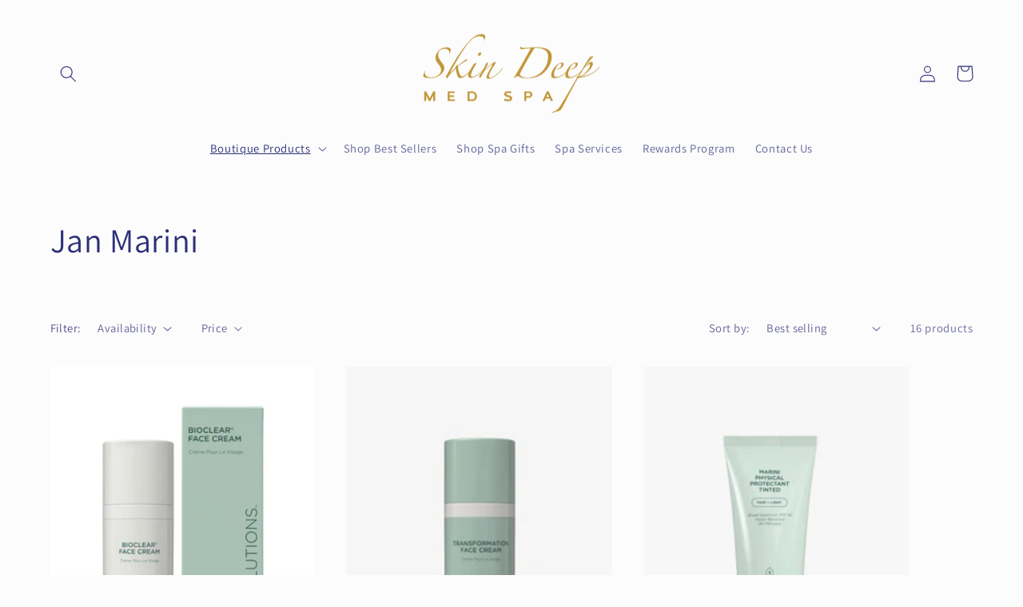

--- FILE ---
content_type: text/html; charset=utf-8
request_url: https://shop.skindeepspajackson.com/collections/jan-marini
body_size: 32986
content:
<!doctype html>
<html class="no-js" lang="en">
  <head>
    <meta charset="utf-8">
    <meta http-equiv="X-UA-Compatible" content="IE=edge">
    <meta name="viewport" content="width=device-width,initial-scale=1">
    <meta name="theme-color" content="">
    <link rel="canonical" href="https://shop.skindeepspajackson.com/collections/jan-marini">
    <link rel="preconnect" href="https://cdn.shopify.com" crossorigin><link rel="icon" type="image/png" href="//shop.skindeepspajackson.com/cdn/shop/files/BlushBackground.jpg?crop=center&height=32&v=1667311324&width=32"><link rel="preconnect" href="https://fonts.shopifycdn.com" crossorigin><title>
      Jan Marini
 &ndash; Skin Deep Boutique </title>

    

    

<meta property="og:site_name" content="Skin Deep Boutique ">
<meta property="og:url" content="https://shop.skindeepspajackson.com/collections/jan-marini">
<meta property="og:title" content="Jan Marini">
<meta property="og:type" content="website">
<meta property="og:description" content="Skin Deep Day Spa is proud to partner with high-quality skin care companies such as ZO Skin Health, IS Clinical and Jan Marini. You can now easily order your premium skin care products from our online boutique!"><meta property="og:image" content="http://shop.skindeepspajackson.com/cdn/shop/collections/Details-JenniferMariePhotography_-2.jpg?v=1657215326">
  <meta property="og:image:secure_url" content="https://shop.skindeepspajackson.com/cdn/shop/collections/Details-JenniferMariePhotography_-2.jpg?v=1657215326">
  <meta property="og:image:width" content="5180">
  <meta property="og:image:height" content="3453"><meta name="twitter:card" content="summary_large_image">
<meta name="twitter:title" content="Jan Marini">
<meta name="twitter:description" content="Skin Deep Day Spa is proud to partner with high-quality skin care companies such as ZO Skin Health, IS Clinical and Jan Marini. You can now easily order your premium skin care products from our online boutique!">


    <script src="//shop.skindeepspajackson.com/cdn/shop/t/7/assets/global.js?v=149496944046504657681667310236" defer="defer"></script>
    <script>window.performance && window.performance.mark && window.performance.mark('shopify.content_for_header.start');</script><meta id="shopify-digital-wallet" name="shopify-digital-wallet" content="/51658293442/digital_wallets/dialog">
<meta name="shopify-checkout-api-token" content="fcde3b174569dfd029a8325e35dad554">
<link rel="alternate" type="application/atom+xml" title="Feed" href="/collections/jan-marini.atom" />
<link rel="alternate" type="application/json+oembed" href="https://shop.skindeepspajackson.com/collections/jan-marini.oembed">
<script async="async" src="/checkouts/internal/preloads.js?locale=en-US"></script>
<link rel="preconnect" href="https://shop.app" crossorigin="anonymous">
<script async="async" src="https://shop.app/checkouts/internal/preloads.js?locale=en-US&shop_id=51658293442" crossorigin="anonymous"></script>
<script id="apple-pay-shop-capabilities" type="application/json">{"shopId":51658293442,"countryCode":"US","currencyCode":"USD","merchantCapabilities":["supports3DS"],"merchantId":"gid:\/\/shopify\/Shop\/51658293442","merchantName":"Skin Deep Boutique ","requiredBillingContactFields":["postalAddress","email"],"requiredShippingContactFields":["postalAddress","email"],"shippingType":"shipping","supportedNetworks":["visa","masterCard","amex","discover","elo","jcb"],"total":{"type":"pending","label":"Skin Deep Boutique ","amount":"1.00"},"shopifyPaymentsEnabled":true,"supportsSubscriptions":true}</script>
<script id="shopify-features" type="application/json">{"accessToken":"fcde3b174569dfd029a8325e35dad554","betas":["rich-media-storefront-analytics"],"domain":"shop.skindeepspajackson.com","predictiveSearch":true,"shopId":51658293442,"locale":"en"}</script>
<script>var Shopify = Shopify || {};
Shopify.shop = "skin-deep-botique.myshopify.com";
Shopify.locale = "en";
Shopify.currency = {"active":"USD","rate":"1.0"};
Shopify.country = "US";
Shopify.theme = {"name":"Studio","id":131705209026,"schema_name":"Studio","schema_version":"4.0.1","theme_store_id":1431,"role":"main"};
Shopify.theme.handle = "null";
Shopify.theme.style = {"id":null,"handle":null};
Shopify.cdnHost = "shop.skindeepspajackson.com/cdn";
Shopify.routes = Shopify.routes || {};
Shopify.routes.root = "/";</script>
<script type="module">!function(o){(o.Shopify=o.Shopify||{}).modules=!0}(window);</script>
<script>!function(o){function n(){var o=[];function n(){o.push(Array.prototype.slice.apply(arguments))}return n.q=o,n}var t=o.Shopify=o.Shopify||{};t.loadFeatures=n(),t.autoloadFeatures=n()}(window);</script>
<script>
  window.ShopifyPay = window.ShopifyPay || {};
  window.ShopifyPay.apiHost = "shop.app\/pay";
  window.ShopifyPay.redirectState = null;
</script>
<script id="shop-js-analytics" type="application/json">{"pageType":"collection"}</script>
<script defer="defer" async type="module" src="//shop.skindeepspajackson.com/cdn/shopifycloud/shop-js/modules/v2/client.init-shop-cart-sync_DtuiiIyl.en.esm.js"></script>
<script defer="defer" async type="module" src="//shop.skindeepspajackson.com/cdn/shopifycloud/shop-js/modules/v2/chunk.common_CUHEfi5Q.esm.js"></script>
<script type="module">
  await import("//shop.skindeepspajackson.com/cdn/shopifycloud/shop-js/modules/v2/client.init-shop-cart-sync_DtuiiIyl.en.esm.js");
await import("//shop.skindeepspajackson.com/cdn/shopifycloud/shop-js/modules/v2/chunk.common_CUHEfi5Q.esm.js");

  window.Shopify.SignInWithShop?.initShopCartSync?.({"fedCMEnabled":true,"windoidEnabled":true});

</script>
<script>
  window.Shopify = window.Shopify || {};
  if (!window.Shopify.featureAssets) window.Shopify.featureAssets = {};
  window.Shopify.featureAssets['shop-js'] = {"shop-cart-sync":["modules/v2/client.shop-cart-sync_DFoTY42P.en.esm.js","modules/v2/chunk.common_CUHEfi5Q.esm.js"],"init-fed-cm":["modules/v2/client.init-fed-cm_D2UNy1i2.en.esm.js","modules/v2/chunk.common_CUHEfi5Q.esm.js"],"init-shop-email-lookup-coordinator":["modules/v2/client.init-shop-email-lookup-coordinator_BQEe2rDt.en.esm.js","modules/v2/chunk.common_CUHEfi5Q.esm.js"],"shop-cash-offers":["modules/v2/client.shop-cash-offers_3CTtReFF.en.esm.js","modules/v2/chunk.common_CUHEfi5Q.esm.js","modules/v2/chunk.modal_BewljZkx.esm.js"],"shop-button":["modules/v2/client.shop-button_C6oxCjDL.en.esm.js","modules/v2/chunk.common_CUHEfi5Q.esm.js"],"init-windoid":["modules/v2/client.init-windoid_5pix8xhK.en.esm.js","modules/v2/chunk.common_CUHEfi5Q.esm.js"],"avatar":["modules/v2/client.avatar_BTnouDA3.en.esm.js"],"init-shop-cart-sync":["modules/v2/client.init-shop-cart-sync_DtuiiIyl.en.esm.js","modules/v2/chunk.common_CUHEfi5Q.esm.js"],"shop-toast-manager":["modules/v2/client.shop-toast-manager_BYv_8cH1.en.esm.js","modules/v2/chunk.common_CUHEfi5Q.esm.js"],"pay-button":["modules/v2/client.pay-button_FnF9EIkY.en.esm.js","modules/v2/chunk.common_CUHEfi5Q.esm.js"],"shop-login-button":["modules/v2/client.shop-login-button_CH1KUpOf.en.esm.js","modules/v2/chunk.common_CUHEfi5Q.esm.js","modules/v2/chunk.modal_BewljZkx.esm.js"],"init-customer-accounts-sign-up":["modules/v2/client.init-customer-accounts-sign-up_aj7QGgYS.en.esm.js","modules/v2/client.shop-login-button_CH1KUpOf.en.esm.js","modules/v2/chunk.common_CUHEfi5Q.esm.js","modules/v2/chunk.modal_BewljZkx.esm.js"],"init-shop-for-new-customer-accounts":["modules/v2/client.init-shop-for-new-customer-accounts_NbnYRf_7.en.esm.js","modules/v2/client.shop-login-button_CH1KUpOf.en.esm.js","modules/v2/chunk.common_CUHEfi5Q.esm.js","modules/v2/chunk.modal_BewljZkx.esm.js"],"init-customer-accounts":["modules/v2/client.init-customer-accounts_ppedhqCH.en.esm.js","modules/v2/client.shop-login-button_CH1KUpOf.en.esm.js","modules/v2/chunk.common_CUHEfi5Q.esm.js","modules/v2/chunk.modal_BewljZkx.esm.js"],"shop-follow-button":["modules/v2/client.shop-follow-button_CMIBBa6u.en.esm.js","modules/v2/chunk.common_CUHEfi5Q.esm.js","modules/v2/chunk.modal_BewljZkx.esm.js"],"lead-capture":["modules/v2/client.lead-capture_But0hIyf.en.esm.js","modules/v2/chunk.common_CUHEfi5Q.esm.js","modules/v2/chunk.modal_BewljZkx.esm.js"],"checkout-modal":["modules/v2/client.checkout-modal_BBxc70dQ.en.esm.js","modules/v2/chunk.common_CUHEfi5Q.esm.js","modules/v2/chunk.modal_BewljZkx.esm.js"],"shop-login":["modules/v2/client.shop-login_hM3Q17Kl.en.esm.js","modules/v2/chunk.common_CUHEfi5Q.esm.js","modules/v2/chunk.modal_BewljZkx.esm.js"],"payment-terms":["modules/v2/client.payment-terms_CAtGlQYS.en.esm.js","modules/v2/chunk.common_CUHEfi5Q.esm.js","modules/v2/chunk.modal_BewljZkx.esm.js"]};
</script>
<script id="__st">var __st={"a":51658293442,"offset":-18000,"reqid":"a73652e7-e530-4aea-b7f0-f0b735f389b3-1766497735","pageurl":"shop.skindeepspajackson.com\/collections\/jan-marini","u":"b9d7634696e3","p":"collection","rtyp":"collection","rid":289523499202};</script>
<script>window.ShopifyPaypalV4VisibilityTracking = true;</script>
<script id="captcha-bootstrap">!function(){'use strict';const t='contact',e='account',n='new_comment',o=[[t,t],['blogs',n],['comments',n],[t,'customer']],c=[[e,'customer_login'],[e,'guest_login'],[e,'recover_customer_password'],[e,'create_customer']],r=t=>t.map((([t,e])=>`form[action*='/${t}']:not([data-nocaptcha='true']) input[name='form_type'][value='${e}']`)).join(','),a=t=>()=>t?[...document.querySelectorAll(t)].map((t=>t.form)):[];function s(){const t=[...o],e=r(t);return a(e)}const i='password',u='form_key',d=['recaptcha-v3-token','g-recaptcha-response','h-captcha-response',i],f=()=>{try{return window.sessionStorage}catch{return}},m='__shopify_v',_=t=>t.elements[u];function p(t,e,n=!1){try{const o=window.sessionStorage,c=JSON.parse(o.getItem(e)),{data:r}=function(t){const{data:e,action:n}=t;return t[m]||n?{data:e,action:n}:{data:t,action:n}}(c);for(const[e,n]of Object.entries(r))t.elements[e]&&(t.elements[e].value=n);n&&o.removeItem(e)}catch(o){console.error('form repopulation failed',{error:o})}}const l='form_type',E='cptcha';function T(t){t.dataset[E]=!0}const w=window,h=w.document,L='Shopify',v='ce_forms',y='captcha';let A=!1;((t,e)=>{const n=(g='f06e6c50-85a8-45c8-87d0-21a2b65856fe',I='https://cdn.shopify.com/shopifycloud/storefront-forms-hcaptcha/ce_storefront_forms_captcha_hcaptcha.v1.5.2.iife.js',D={infoText:'Protected by hCaptcha',privacyText:'Privacy',termsText:'Terms'},(t,e,n)=>{const o=w[L][v],c=o.bindForm;if(c)return c(t,g,e,D).then(n);var r;o.q.push([[t,g,e,D],n]),r=I,A||(h.body.append(Object.assign(h.createElement('script'),{id:'captcha-provider',async:!0,src:r})),A=!0)});var g,I,D;w[L]=w[L]||{},w[L][v]=w[L][v]||{},w[L][v].q=[],w[L][y]=w[L][y]||{},w[L][y].protect=function(t,e){n(t,void 0,e),T(t)},Object.freeze(w[L][y]),function(t,e,n,w,h,L){const[v,y,A,g]=function(t,e,n){const i=e?o:[],u=t?c:[],d=[...i,...u],f=r(d),m=r(i),_=r(d.filter((([t,e])=>n.includes(e))));return[a(f),a(m),a(_),s()]}(w,h,L),I=t=>{const e=t.target;return e instanceof HTMLFormElement?e:e&&e.form},D=t=>v().includes(t);t.addEventListener('submit',(t=>{const e=I(t);if(!e)return;const n=D(e)&&!e.dataset.hcaptchaBound&&!e.dataset.recaptchaBound,o=_(e),c=g().includes(e)&&(!o||!o.value);(n||c)&&t.preventDefault(),c&&!n&&(function(t){try{if(!f())return;!function(t){const e=f();if(!e)return;const n=_(t);if(!n)return;const o=n.value;o&&e.removeItem(o)}(t);const e=Array.from(Array(32),(()=>Math.random().toString(36)[2])).join('');!function(t,e){_(t)||t.append(Object.assign(document.createElement('input'),{type:'hidden',name:u})),t.elements[u].value=e}(t,e),function(t,e){const n=f();if(!n)return;const o=[...t.querySelectorAll(`input[type='${i}']`)].map((({name:t})=>t)),c=[...d,...o],r={};for(const[a,s]of new FormData(t).entries())c.includes(a)||(r[a]=s);n.setItem(e,JSON.stringify({[m]:1,action:t.action,data:r}))}(t,e)}catch(e){console.error('failed to persist form',e)}}(e),e.submit())}));const S=(t,e)=>{t&&!t.dataset[E]&&(n(t,e.some((e=>e===t))),T(t))};for(const o of['focusin','change'])t.addEventListener(o,(t=>{const e=I(t);D(e)&&S(e,y())}));const B=e.get('form_key'),M=e.get(l),P=B&&M;t.addEventListener('DOMContentLoaded',(()=>{const t=y();if(P)for(const e of t)e.elements[l].value===M&&p(e,B);[...new Set([...A(),...v().filter((t=>'true'===t.dataset.shopifyCaptcha))])].forEach((e=>S(e,t)))}))}(h,new URLSearchParams(w.location.search),n,t,e,['guest_login'])})(!0,!0)}();</script>
<script integrity="sha256-4kQ18oKyAcykRKYeNunJcIwy7WH5gtpwJnB7kiuLZ1E=" data-source-attribution="shopify.loadfeatures" defer="defer" src="//shop.skindeepspajackson.com/cdn/shopifycloud/storefront/assets/storefront/load_feature-a0a9edcb.js" crossorigin="anonymous"></script>
<script crossorigin="anonymous" defer="defer" src="//shop.skindeepspajackson.com/cdn/shopifycloud/storefront/assets/shopify_pay/storefront-65b4c6d7.js?v=20250812"></script>
<script data-source-attribution="shopify.dynamic_checkout.dynamic.init">var Shopify=Shopify||{};Shopify.PaymentButton=Shopify.PaymentButton||{isStorefrontPortableWallets:!0,init:function(){window.Shopify.PaymentButton.init=function(){};var t=document.createElement("script");t.src="https://shop.skindeepspajackson.com/cdn/shopifycloud/portable-wallets/latest/portable-wallets.en.js",t.type="module",document.head.appendChild(t)}};
</script>
<script data-source-attribution="shopify.dynamic_checkout.buyer_consent">
  function portableWalletsHideBuyerConsent(e){var t=document.getElementById("shopify-buyer-consent"),n=document.getElementById("shopify-subscription-policy-button");t&&n&&(t.classList.add("hidden"),t.setAttribute("aria-hidden","true"),n.removeEventListener("click",e))}function portableWalletsShowBuyerConsent(e){var t=document.getElementById("shopify-buyer-consent"),n=document.getElementById("shopify-subscription-policy-button");t&&n&&(t.classList.remove("hidden"),t.removeAttribute("aria-hidden"),n.addEventListener("click",e))}window.Shopify?.PaymentButton&&(window.Shopify.PaymentButton.hideBuyerConsent=portableWalletsHideBuyerConsent,window.Shopify.PaymentButton.showBuyerConsent=portableWalletsShowBuyerConsent);
</script>
<script data-source-attribution="shopify.dynamic_checkout.cart.bootstrap">document.addEventListener("DOMContentLoaded",(function(){function t(){return document.querySelector("shopify-accelerated-checkout-cart, shopify-accelerated-checkout")}if(t())Shopify.PaymentButton.init();else{new MutationObserver((function(e,n){t()&&(Shopify.PaymentButton.init(),n.disconnect())})).observe(document.body,{childList:!0,subtree:!0})}}));
</script>
<link id="shopify-accelerated-checkout-styles" rel="stylesheet" media="screen" href="https://shop.skindeepspajackson.com/cdn/shopifycloud/portable-wallets/latest/accelerated-checkout-backwards-compat.css" crossorigin="anonymous">
<style id="shopify-accelerated-checkout-cart">
        #shopify-buyer-consent {
  margin-top: 1em;
  display: inline-block;
  width: 100%;
}

#shopify-buyer-consent.hidden {
  display: none;
}

#shopify-subscription-policy-button {
  background: none;
  border: none;
  padding: 0;
  text-decoration: underline;
  font-size: inherit;
  cursor: pointer;
}

#shopify-subscription-policy-button::before {
  box-shadow: none;
}

      </style>
<script id="sections-script" data-sections="header,footer" defer="defer" src="//shop.skindeepspajackson.com/cdn/shop/t/7/compiled_assets/scripts.js?208"></script>
<script>window.performance && window.performance.mark && window.performance.mark('shopify.content_for_header.end');</script>


    <style data-shopify>
      @font-face {
  font-family: Assistant;
  font-weight: 400;
  font-style: normal;
  font-display: swap;
  src: url("//shop.skindeepspajackson.com/cdn/fonts/assistant/assistant_n4.9120912a469cad1cc292572851508ca49d12e768.woff2") format("woff2"),
       url("//shop.skindeepspajackson.com/cdn/fonts/assistant/assistant_n4.6e9875ce64e0fefcd3f4446b7ec9036b3ddd2985.woff") format("woff");
}

      @font-face {
  font-family: Assistant;
  font-weight: 700;
  font-style: normal;
  font-display: swap;
  src: url("//shop.skindeepspajackson.com/cdn/fonts/assistant/assistant_n7.bf44452348ec8b8efa3aa3068825305886b1c83c.woff2") format("woff2"),
       url("//shop.skindeepspajackson.com/cdn/fonts/assistant/assistant_n7.0c887fee83f6b3bda822f1150b912c72da0f7b64.woff") format("woff");
}

      
      
      @font-face {
  font-family: Assistant;
  font-weight: 400;
  font-style: normal;
  font-display: swap;
  src: url("//shop.skindeepspajackson.com/cdn/fonts/assistant/assistant_n4.9120912a469cad1cc292572851508ca49d12e768.woff2") format("woff2"),
       url("//shop.skindeepspajackson.com/cdn/fonts/assistant/assistant_n4.6e9875ce64e0fefcd3f4446b7ec9036b3ddd2985.woff") format("woff");
}


      :root {
        --font-body-family: Assistant, sans-serif;
        --font-body-style: normal;
        --font-body-weight: 400;
        --font-body-weight-bold: 700;

        --font-heading-family: Assistant, sans-serif;
        --font-heading-style: normal;
        --font-heading-weight: 400;

        --font-body-scale: 1.05;
        --font-heading-scale: 1.0;

        --color-base-text: 46, 47, 120;
        --color-shadow: 46, 47, 120;
        --color-base-background-1: 252, 252, 252;
        --color-base-background-2: 245, 223, 218;
        --color-base-solid-button-labels: 252, 252, 252;
        --color-base-outline-button-labels: 192, 148, 54;
        --color-base-accent-1: 192, 148, 54;
        --color-base-accent-2: 245, 223, 218;
        --payment-terms-background-color: #fcfcfc;

        --gradient-base-background-1: #fcfcfc;
        --gradient-base-background-2: #f5dfda;
        --gradient-base-accent-1: #c09436;
        --gradient-base-accent-2: #f5dfda;

        --media-padding: px;
        --media-border-opacity: 0.05;
        --media-border-width: 0px;
        --media-radius: 0px;
        --media-shadow-opacity: 0.0;
        --media-shadow-horizontal-offset: 0px;
        --media-shadow-vertical-offset: 0px;
        --media-shadow-blur-radius: 0px;
        --media-shadow-visible: 0;

        --page-width: 120rem;
        --page-width-margin: 0rem;

        --product-card-image-padding: 0.0rem;
        --product-card-corner-radius: 0.0rem;
        --product-card-text-alignment: center;
        --product-card-border-width: 0.0rem;
        --product-card-border-opacity: 0.1;
        --product-card-shadow-opacity: 0.1;
        --product-card-shadow-visible: 1;
        --product-card-shadow-horizontal-offset: 0.0rem;
        --product-card-shadow-vertical-offset: 0.0rem;
        --product-card-shadow-blur-radius: 0.0rem;

        --collection-card-image-padding: 0.0rem;
        --collection-card-corner-radius: 0.0rem;
        --collection-card-text-alignment: center;
        --collection-card-border-width: 0.0rem;
        --collection-card-border-opacity: 0.1;
        --collection-card-shadow-opacity: 0.1;
        --collection-card-shadow-visible: 1;
        --collection-card-shadow-horizontal-offset: 0.0rem;
        --collection-card-shadow-vertical-offset: 0.0rem;
        --collection-card-shadow-blur-radius: 0.0rem;

        --blog-card-image-padding: 0.0rem;
        --blog-card-corner-radius: 0.0rem;
        --blog-card-text-alignment: center;
        --blog-card-border-width: 0.0rem;
        --blog-card-border-opacity: 0.1;
        --blog-card-shadow-opacity: 0.1;
        --blog-card-shadow-visible: 1;
        --blog-card-shadow-horizontal-offset: 0.0rem;
        --blog-card-shadow-vertical-offset: 0.0rem;
        --blog-card-shadow-blur-radius: 0.0rem;

        --badge-corner-radius: 4.0rem;

        --popup-border-width: 0px;
        --popup-border-opacity: 0.1;
        --popup-corner-radius: 0px;
        --popup-shadow-opacity: 0.1;
        --popup-shadow-horizontal-offset: 6px;
        --popup-shadow-vertical-offset: 6px;
        --popup-shadow-blur-radius: 25px;

        --drawer-border-width: 1px;
        --drawer-border-opacity: 0.1;
        --drawer-shadow-opacity: 0.0;
        --drawer-shadow-horizontal-offset: 0px;
        --drawer-shadow-vertical-offset: 0px;
        --drawer-shadow-blur-radius: 0px;

        --spacing-sections-desktop: 0px;
        --spacing-sections-mobile: 0px;

        --grid-desktop-vertical-spacing: 40px;
        --grid-desktop-horizontal-spacing: 40px;
        --grid-mobile-vertical-spacing: 20px;
        --grid-mobile-horizontal-spacing: 20px;

        --text-boxes-border-opacity: 0.0;
        --text-boxes-border-width: 0px;
        --text-boxes-radius: 0px;
        --text-boxes-shadow-opacity: 0.0;
        --text-boxes-shadow-visible: 0;
        --text-boxes-shadow-horizontal-offset: 0px;
        --text-boxes-shadow-vertical-offset: 0px;
        --text-boxes-shadow-blur-radius: 0px;

        --buttons-radius: 0px;
        --buttons-radius-outset: 0px;
        --buttons-border-width: 1px;
        --buttons-border-opacity: 1.0;
        --buttons-shadow-opacity: 0.1;
        --buttons-shadow-visible: 1;
        --buttons-shadow-horizontal-offset: 2px;
        --buttons-shadow-vertical-offset: 2px;
        --buttons-shadow-blur-radius: 5px;
        --buttons-border-offset: 0.3px;

        --inputs-radius: 2px;
        --inputs-border-width: 1px;
        --inputs-border-opacity: 0.15;
        --inputs-shadow-opacity: 0.05;
        --inputs-shadow-horizontal-offset: 2px;
        --inputs-margin-offset: 2px;
        --inputs-shadow-vertical-offset: 2px;
        --inputs-shadow-blur-radius: 5px;
        --inputs-radius-outset: 3px;

        --variant-pills-radius: 40px;
        --variant-pills-border-width: 1px;
        --variant-pills-border-opacity: 0.55;
        --variant-pills-shadow-opacity: 0.0;
        --variant-pills-shadow-horizontal-offset: 0px;
        --variant-pills-shadow-vertical-offset: 0px;
        --variant-pills-shadow-blur-radius: 0px;
      }

      *,
      *::before,
      *::after {
        box-sizing: inherit;
      }

      html {
        box-sizing: border-box;
        font-size: calc(var(--font-body-scale) * 62.5%);
        height: 100%;
      }

      body {
        display: grid;
        grid-template-rows: auto auto 1fr auto;
        grid-template-columns: 100%;
        min-height: 100%;
        margin: 0;
        font-size: 1.5rem;
        letter-spacing: 0.06rem;
        line-height: calc(1 + 0.8 / var(--font-body-scale));
        font-family: var(--font-body-family);
        font-style: var(--font-body-style);
        font-weight: var(--font-body-weight);
      }

      @media screen and (min-width: 750px) {
        body {
          font-size: 1.6rem;
        }
      }
    </style>

    <link href="//shop.skindeepspajackson.com/cdn/shop/t/7/assets/base.css?v=88290808517547527771667310238" rel="stylesheet" type="text/css" media="all" />
<link rel="preload" as="font" href="//shop.skindeepspajackson.com/cdn/fonts/assistant/assistant_n4.9120912a469cad1cc292572851508ca49d12e768.woff2" type="font/woff2" crossorigin><link rel="preload" as="font" href="//shop.skindeepspajackson.com/cdn/fonts/assistant/assistant_n4.9120912a469cad1cc292572851508ca49d12e768.woff2" type="font/woff2" crossorigin><link rel="stylesheet" href="//shop.skindeepspajackson.com/cdn/shop/t/7/assets/component-predictive-search.css?v=83512081251802922551667310235" media="print" onload="this.media='all'"><script>document.documentElement.className = document.documentElement.className.replace('no-js', 'js');
    if (Shopify.designMode) {
      document.documentElement.classList.add('shopify-design-mode');
    }
    </script>
  <link href="https://monorail-edge.shopifysvc.com" rel="dns-prefetch">
<script>(function(){if ("sendBeacon" in navigator && "performance" in window) {try {var session_token_from_headers = performance.getEntriesByType('navigation')[0].serverTiming.find(x => x.name == '_s').description;} catch {var session_token_from_headers = undefined;}var session_cookie_matches = document.cookie.match(/_shopify_s=([^;]*)/);var session_token_from_cookie = session_cookie_matches && session_cookie_matches.length === 2 ? session_cookie_matches[1] : "";var session_token = session_token_from_headers || session_token_from_cookie || "";function handle_abandonment_event(e) {var entries = performance.getEntries().filter(function(entry) {return /monorail-edge.shopifysvc.com/.test(entry.name);});if (!window.abandonment_tracked && entries.length === 0) {window.abandonment_tracked = true;var currentMs = Date.now();var navigation_start = performance.timing.navigationStart;var payload = {shop_id: 51658293442,url: window.location.href,navigation_start,duration: currentMs - navigation_start,session_token,page_type: "collection"};window.navigator.sendBeacon("https://monorail-edge.shopifysvc.com/v1/produce", JSON.stringify({schema_id: "online_store_buyer_site_abandonment/1.1",payload: payload,metadata: {event_created_at_ms: currentMs,event_sent_at_ms: currentMs}}));}}window.addEventListener('pagehide', handle_abandonment_event);}}());</script>
<script id="web-pixels-manager-setup">(function e(e,d,r,n,o){if(void 0===o&&(o={}),!Boolean(null===(a=null===(i=window.Shopify)||void 0===i?void 0:i.analytics)||void 0===a?void 0:a.replayQueue)){var i,a;window.Shopify=window.Shopify||{};var t=window.Shopify;t.analytics=t.analytics||{};var s=t.analytics;s.replayQueue=[],s.publish=function(e,d,r){return s.replayQueue.push([e,d,r]),!0};try{self.performance.mark("wpm:start")}catch(e){}var l=function(){var e={modern:/Edge?\/(1{2}[4-9]|1[2-9]\d|[2-9]\d{2}|\d{4,})\.\d+(\.\d+|)|Firefox\/(1{2}[4-9]|1[2-9]\d|[2-9]\d{2}|\d{4,})\.\d+(\.\d+|)|Chrom(ium|e)\/(9{2}|\d{3,})\.\d+(\.\d+|)|(Maci|X1{2}).+ Version\/(15\.\d+|(1[6-9]|[2-9]\d|\d{3,})\.\d+)([,.]\d+|)( \(\w+\)|)( Mobile\/\w+|) Safari\/|Chrome.+OPR\/(9{2}|\d{3,})\.\d+\.\d+|(CPU[ +]OS|iPhone[ +]OS|CPU[ +]iPhone|CPU IPhone OS|CPU iPad OS)[ +]+(15[._]\d+|(1[6-9]|[2-9]\d|\d{3,})[._]\d+)([._]\d+|)|Android:?[ /-](13[3-9]|1[4-9]\d|[2-9]\d{2}|\d{4,})(\.\d+|)(\.\d+|)|Android.+Firefox\/(13[5-9]|1[4-9]\d|[2-9]\d{2}|\d{4,})\.\d+(\.\d+|)|Android.+Chrom(ium|e)\/(13[3-9]|1[4-9]\d|[2-9]\d{2}|\d{4,})\.\d+(\.\d+|)|SamsungBrowser\/([2-9]\d|\d{3,})\.\d+/,legacy:/Edge?\/(1[6-9]|[2-9]\d|\d{3,})\.\d+(\.\d+|)|Firefox\/(5[4-9]|[6-9]\d|\d{3,})\.\d+(\.\d+|)|Chrom(ium|e)\/(5[1-9]|[6-9]\d|\d{3,})\.\d+(\.\d+|)([\d.]+$|.*Safari\/(?![\d.]+ Edge\/[\d.]+$))|(Maci|X1{2}).+ Version\/(10\.\d+|(1[1-9]|[2-9]\d|\d{3,})\.\d+)([,.]\d+|)( \(\w+\)|)( Mobile\/\w+|) Safari\/|Chrome.+OPR\/(3[89]|[4-9]\d|\d{3,})\.\d+\.\d+|(CPU[ +]OS|iPhone[ +]OS|CPU[ +]iPhone|CPU IPhone OS|CPU iPad OS)[ +]+(10[._]\d+|(1[1-9]|[2-9]\d|\d{3,})[._]\d+)([._]\d+|)|Android:?[ /-](13[3-9]|1[4-9]\d|[2-9]\d{2}|\d{4,})(\.\d+|)(\.\d+|)|Mobile Safari.+OPR\/([89]\d|\d{3,})\.\d+\.\d+|Android.+Firefox\/(13[5-9]|1[4-9]\d|[2-9]\d{2}|\d{4,})\.\d+(\.\d+|)|Android.+Chrom(ium|e)\/(13[3-9]|1[4-9]\d|[2-9]\d{2}|\d{4,})\.\d+(\.\d+|)|Android.+(UC? ?Browser|UCWEB|U3)[ /]?(15\.([5-9]|\d{2,})|(1[6-9]|[2-9]\d|\d{3,})\.\d+)\.\d+|SamsungBrowser\/(5\.\d+|([6-9]|\d{2,})\.\d+)|Android.+MQ{2}Browser\/(14(\.(9|\d{2,})|)|(1[5-9]|[2-9]\d|\d{3,})(\.\d+|))(\.\d+|)|K[Aa][Ii]OS\/(3\.\d+|([4-9]|\d{2,})\.\d+)(\.\d+|)/},d=e.modern,r=e.legacy,n=navigator.userAgent;return n.match(d)?"modern":n.match(r)?"legacy":"unknown"}(),u="modern"===l?"modern":"legacy",c=(null!=n?n:{modern:"",legacy:""})[u],f=function(e){return[e.baseUrl,"/wpm","/b",e.hashVersion,"modern"===e.buildTarget?"m":"l",".js"].join("")}({baseUrl:d,hashVersion:r,buildTarget:u}),m=function(e){var d=e.version,r=e.bundleTarget,n=e.surface,o=e.pageUrl,i=e.monorailEndpoint;return{emit:function(e){var a=e.status,t=e.errorMsg,s=(new Date).getTime(),l=JSON.stringify({metadata:{event_sent_at_ms:s},events:[{schema_id:"web_pixels_manager_load/3.1",payload:{version:d,bundle_target:r,page_url:o,status:a,surface:n,error_msg:t},metadata:{event_created_at_ms:s}}]});if(!i)return console&&console.warn&&console.warn("[Web Pixels Manager] No Monorail endpoint provided, skipping logging."),!1;try{return self.navigator.sendBeacon.bind(self.navigator)(i,l)}catch(e){}var u=new XMLHttpRequest;try{return u.open("POST",i,!0),u.setRequestHeader("Content-Type","text/plain"),u.send(l),!0}catch(e){return console&&console.warn&&console.warn("[Web Pixels Manager] Got an unhandled error while logging to Monorail."),!1}}}}({version:r,bundleTarget:l,surface:e.surface,pageUrl:self.location.href,monorailEndpoint:e.monorailEndpoint});try{o.browserTarget=l,function(e){var d=e.src,r=e.async,n=void 0===r||r,o=e.onload,i=e.onerror,a=e.sri,t=e.scriptDataAttributes,s=void 0===t?{}:t,l=document.createElement("script"),u=document.querySelector("head"),c=document.querySelector("body");if(l.async=n,l.src=d,a&&(l.integrity=a,l.crossOrigin="anonymous"),s)for(var f in s)if(Object.prototype.hasOwnProperty.call(s,f))try{l.dataset[f]=s[f]}catch(e){}if(o&&l.addEventListener("load",o),i&&l.addEventListener("error",i),u)u.appendChild(l);else{if(!c)throw new Error("Did not find a head or body element to append the script");c.appendChild(l)}}({src:f,async:!0,onload:function(){if(!function(){var e,d;return Boolean(null===(d=null===(e=window.Shopify)||void 0===e?void 0:e.analytics)||void 0===d?void 0:d.initialized)}()){var d=window.webPixelsManager.init(e)||void 0;if(d){var r=window.Shopify.analytics;r.replayQueue.forEach((function(e){var r=e[0],n=e[1],o=e[2];d.publishCustomEvent(r,n,o)})),r.replayQueue=[],r.publish=d.publishCustomEvent,r.visitor=d.visitor,r.initialized=!0}}},onerror:function(){return m.emit({status:"failed",errorMsg:"".concat(f," has failed to load")})},sri:function(e){var d=/^sha384-[A-Za-z0-9+/=]+$/;return"string"==typeof e&&d.test(e)}(c)?c:"",scriptDataAttributes:o}),m.emit({status:"loading"})}catch(e){m.emit({status:"failed",errorMsg:(null==e?void 0:e.message)||"Unknown error"})}}})({shopId: 51658293442,storefrontBaseUrl: "https://shop.skindeepspajackson.com",extensionsBaseUrl: "https://extensions.shopifycdn.com/cdn/shopifycloud/web-pixels-manager",monorailEndpoint: "https://monorail-edge.shopifysvc.com/unstable/produce_batch",surface: "storefront-renderer",enabledBetaFlags: ["2dca8a86"],webPixelsConfigList: [{"id":"411664578","configuration":"{\"config\":\"{\\\"pixel_id\\\":\\\"G-RZV09VLL3F\\\",\\\"gtag_events\\\":[{\\\"type\\\":\\\"purchase\\\",\\\"action_label\\\":\\\"G-RZV09VLL3F\\\"},{\\\"type\\\":\\\"page_view\\\",\\\"action_label\\\":\\\"G-RZV09VLL3F\\\"},{\\\"type\\\":\\\"view_item\\\",\\\"action_label\\\":\\\"G-RZV09VLL3F\\\"},{\\\"type\\\":\\\"search\\\",\\\"action_label\\\":\\\"G-RZV09VLL3F\\\"},{\\\"type\\\":\\\"add_to_cart\\\",\\\"action_label\\\":\\\"G-RZV09VLL3F\\\"},{\\\"type\\\":\\\"begin_checkout\\\",\\\"action_label\\\":\\\"G-RZV09VLL3F\\\"},{\\\"type\\\":\\\"add_payment_info\\\",\\\"action_label\\\":\\\"G-RZV09VLL3F\\\"}],\\\"enable_monitoring_mode\\\":false}\"}","eventPayloadVersion":"v1","runtimeContext":"OPEN","scriptVersion":"b2a88bafab3e21179ed38636efcd8a93","type":"APP","apiClientId":1780363,"privacyPurposes":[],"dataSharingAdjustments":{"protectedCustomerApprovalScopes":["read_customer_address","read_customer_email","read_customer_name","read_customer_personal_data","read_customer_phone"]}},{"id":"shopify-app-pixel","configuration":"{}","eventPayloadVersion":"v1","runtimeContext":"STRICT","scriptVersion":"0450","apiClientId":"shopify-pixel","type":"APP","privacyPurposes":["ANALYTICS","MARKETING"]},{"id":"shopify-custom-pixel","eventPayloadVersion":"v1","runtimeContext":"LAX","scriptVersion":"0450","apiClientId":"shopify-pixel","type":"CUSTOM","privacyPurposes":["ANALYTICS","MARKETING"]}],isMerchantRequest: false,initData: {"shop":{"name":"Skin Deep Boutique ","paymentSettings":{"currencyCode":"USD"},"myshopifyDomain":"skin-deep-botique.myshopify.com","countryCode":"US","storefrontUrl":"https:\/\/shop.skindeepspajackson.com"},"customer":null,"cart":null,"checkout":null,"productVariants":[],"purchasingCompany":null},},"https://shop.skindeepspajackson.com/cdn","1e666a24w2e65f183p6464de52mb8aad81d",{"modern":"","legacy":""},{"shopId":"51658293442","storefrontBaseUrl":"https:\/\/shop.skindeepspajackson.com","extensionBaseUrl":"https:\/\/extensions.shopifycdn.com\/cdn\/shopifycloud\/web-pixels-manager","surface":"storefront-renderer","enabledBetaFlags":"[\"2dca8a86\"]","isMerchantRequest":"false","hashVersion":"1e666a24w2e65f183p6464de52mb8aad81d","publish":"custom","events":"[[\"page_viewed\",{}],[\"collection_viewed\",{\"collection\":{\"id\":\"289523499202\",\"title\":\"Jan Marini\",\"productVariants\":[{\"price\":{\"amount\":98.0,\"currencyCode\":\"USD\"},\"product\":{\"title\":\"Jan Marini Bioclear Cream\",\"vendor\":\"Jan Marini\",\"id\":\"7578821591234\",\"untranslatedTitle\":\"Jan Marini Bioclear Cream\",\"url\":\"\/products\/jan-marini-bioclear-cream\",\"type\":\"Face Cream\"},\"id\":\"42712460787906\",\"image\":{\"src\":\"\/\/shop.skindeepspajackson.com\/cdn\/shop\/files\/Bioclear_Face_Cream_Primary_Box_jpg.webp?v=1757951815\"},\"sku\":\"P103\",\"title\":\"Default Title\",\"untranslatedTitle\":\"Default Title\"},{\"price\":{\"amount\":129.0,\"currencyCode\":\"USD\"},\"product\":{\"title\":\"Jan Marini Transformation Face Cream\",\"vendor\":\"Jan Marini\",\"id\":\"7578820542658\",\"untranslatedTitle\":\"Jan Marini Transformation Face Cream\",\"url\":\"\/products\/jan-marini-transformation-face-cream\",\"type\":\"Face Cream\"},\"id\":\"42712455446722\",\"image\":{\"src\":\"\/\/shop.skindeepspajackson.com\/cdn\/shop\/files\/transformation_face_cream_bottle_front.jpg?v=1757607564\"},\"sku\":\"P120\",\"title\":\"Default Title\",\"untranslatedTitle\":\"Default Title\"},{\"price\":{\"amount\":61.0,\"currencyCode\":\"USD\"},\"product\":{\"title\":\"Jan Marini Physical Protectant Tinted SPF 45\",\"vendor\":\"Skin Deep Boutique\",\"id\":\"7077980569794\",\"untranslatedTitle\":\"Jan Marini Physical Protectant Tinted SPF 45\",\"url\":\"\/products\/marini-physical-protectant\",\"type\":\"SPF\"},\"id\":\"45152473645250\",\"image\":{\"src\":\"\/\/shop.skindeepspajackson.com\/cdn\/shop\/files\/mppt_spf_45_fair_to_light_4k.jpg?v=1757607670\"},\"sku\":\"P116\",\"title\":\"Light to Medium\",\"untranslatedTitle\":\"Light to Medium\"},{\"price\":{\"amount\":115.0,\"currencyCode\":\"USD\"},\"product\":{\"title\":\"Duality™\",\"vendor\":\"Jan Marini\",\"id\":\"8021943222466\",\"untranslatedTitle\":\"Duality™\",\"url\":\"\/products\/age-intervention%C2%AE-duality%E2%84%A2-md\",\"type\":\"Face Cream\"},\"id\":\"44894281040066\",\"image\":{\"src\":\"\/\/shop.skindeepspajackson.com\/cdn\/shop\/files\/duality_bottle_primary_box.jpg?v=1757607888\"},\"sku\":\"\",\"title\":\"Default Title\",\"untranslatedTitle\":\"Default Title\"},{\"price\":{\"amount\":133.0,\"currencyCode\":\"USD\"},\"product\":{\"title\":\"Jan Marini C-Esta Face Serum\",\"vendor\":\"Skin Deep Boutique\",\"id\":\"7078910722242\",\"untranslatedTitle\":\"Jan Marini C-Esta Face Serum\",\"url\":\"\/products\/c-esta-face-serum\",\"type\":\"Serum\"},\"id\":\"41135917826242\",\"image\":{\"src\":\"\/\/shop.skindeepspajackson.com\/cdn\/shop\/files\/Clinical-Results-Widget-CESTA-FaceSerum.jpg?v=1757951018\"},\"sku\":\"P107\",\"title\":\"Default Title\",\"untranslatedTitle\":\"Default Title\"},{\"price\":{\"amount\":50.0,\"currencyCode\":\"USD\"},\"product\":{\"title\":\"Jan Marini Bioglycolic Face Cleanser\",\"vendor\":\"Skin Deep Boutique\",\"id\":\"7077949440194\",\"untranslatedTitle\":\"Jan Marini Bioglycolic Face Cleanser\",\"url\":\"\/products\/bioglycolic-cleanser\",\"type\":\"Cleanser\"},\"id\":\"41131502829762\",\"image\":{\"src\":\"\/\/shop.skindeepspajackson.com\/cdn\/shop\/files\/biogylcolic_face_cleanser_lifestyle.jpg?v=1757607721\"},\"sku\":\"P105\",\"title\":\"Default Title\",\"untranslatedTitle\":\"Default Title\"},{\"price\":{\"amount\":137.0,\"currencyCode\":\"USD\"},\"product\":{\"title\":\"Marini CelluliTx Cellulite Cream\",\"vendor\":\"Jan Marini\",\"id\":\"7680772669634\",\"untranslatedTitle\":\"Marini CelluliTx Cellulite Cream\",\"url\":\"\/products\/marini-cellulitx\",\"type\":\"Moisturizer\"},\"id\":\"43347991724226\",\"image\":{\"src\":\"\/\/shop.skindeepspajackson.com\/cdn\/shop\/files\/cellulitxwithbox_png.webp?v=1757951482\"},\"sku\":\"P112\",\"title\":\"Default Title\",\"untranslatedTitle\":\"Default Title\"},{\"price\":{\"amount\":120.0,\"currencyCode\":\"USD\"},\"product\":{\"title\":\"Marini Luminate Face Lotion\",\"vendor\":\"Skin Deep Boutique\",\"id\":\"7079009910978\",\"untranslatedTitle\":\"Marini Luminate Face Lotion\",\"url\":\"\/products\/marini-luminate-face-lotion\",\"type\":\"Retinol\"},\"id\":\"41136107880642\",\"image\":{\"src\":\"\/\/shop.skindeepspajackson.com\/cdn\/shop\/files\/Clinical-Results-Widget-MariniLuminate.jpg?v=1757951139\"},\"sku\":\"P111\",\"title\":\"Default Title\",\"untranslatedTitle\":\"Default Title\"},{\"price\":{\"amount\":100.0,\"currencyCode\":\"USD\"},\"product\":{\"title\":\"Marini Multi-Acid Exfoliating Pads\",\"vendor\":\"Jan Marini\",\"id\":\"8088105124034\",\"untranslatedTitle\":\"Marini Multi-Acid Exfoliating Pads\",\"url\":\"\/products\/marini-multi-acid-exfoliating-pads\",\"type\":\"Exfoliator\"},\"id\":\"45154194849986\",\"image\":{\"src\":\"\/\/shop.skindeepspajackson.com\/cdn\/shop\/files\/MariniResurFacePeelPads_jpg.webp?v=1757952019\"},\"sku\":\"\",\"title\":\"Default Title\",\"untranslatedTitle\":\"Default Title\"},{\"price\":{\"amount\":105.0,\"currencyCode\":\"USD\"},\"product\":{\"title\":\"Marini Juveneck\",\"vendor\":\"Jan Marini\",\"id\":\"8021943091394\",\"untranslatedTitle\":\"Marini Juveneck\",\"url\":\"\/products\/marini-juveneck\",\"type\":\"Face Cream\"},\"id\":\"44894277173442\",\"image\":{\"src\":\"\/\/shop.skindeepspajackson.com\/cdn\/shop\/files\/juveneckwithbox_png.webp?v=1757951661\"},\"sku\":\"\",\"title\":\"Default Title\",\"untranslatedTitle\":\"Default Title\"},{\"price\":{\"amount\":38.0,\"currencyCode\":\"USD\"},\"product\":{\"title\":\"Clean Zyme Cleanser\",\"vendor\":\"Skin Deep Boutique\",\"id\":\"7862492889282\",\"untranslatedTitle\":\"Clean Zyme Cleanser\",\"url\":\"\/products\/clean-zyme-cleanser\",\"type\":\"Cleanser\"},\"id\":\"44306498715842\",\"image\":{\"src\":\"\/\/shop.skindeepspajackson.com\/cdn\/shop\/files\/clean_zyme_face_cleanser_front.jpg?v=1757608163\"},\"sku\":\"P108\",\"title\":\"Default Title\",\"untranslatedTitle\":\"Default Title\"},{\"price\":{\"amount\":85.0,\"currencyCode\":\"USD\"},\"product\":{\"title\":\"Skin Zyme Mask\",\"vendor\":\"Skin Deep Boutique\",\"id\":\"7862489579714\",\"untranslatedTitle\":\"Skin Zyme Mask\",\"url\":\"\/products\/skin-zyme-mask\",\"type\":\"Mask\"},\"id\":\"44306492358850\",\"image\":{\"src\":\"\/\/shop.skindeepspajackson.com\/cdn\/shop\/files\/Skin_Zyme_Face_Mask_primary_box_jpg.webp?v=1757951724\"},\"sku\":\"P119\",\"title\":\"Default Title\",\"untranslatedTitle\":\"Default Title\"},{\"price\":{\"amount\":340.0,\"currencyCode\":\"USD\"},\"product\":{\"title\":\"Jan Marini Skin Care Management System\",\"vendor\":\"Skin Deep Boutique\",\"id\":\"7305767846082\",\"untranslatedTitle\":\"Jan Marini Skin Care Management System\",\"url\":\"\/products\/skin-care-management-system\",\"type\":\"\"},\"id\":\"41761934606530\",\"image\":{\"src\":\"\/\/shop.skindeepspajackson.com\/cdn\/shop\/files\/skin_care_management_system_normal___dfp_primary_front_copy_9ae4cd3b-e80a-41a1-8c17-b2e316e24ab9.jpg?v=1757608079\"},\"sku\":\"P118\",\"title\":\"Normal\/ Combination Skin\",\"untranslatedTitle\":\"Normal\/ Combination Skin\"},{\"price\":{\"amount\":82.0,\"currencyCode\":\"USD\"},\"product\":{\"title\":\"Jan Marini Bioglycolic Resurfacing Body Scrub\",\"vendor\":\"Skin Deep Boutique\",\"id\":\"7079068696770\",\"untranslatedTitle\":\"Jan Marini Bioglycolic Resurfacing Body Scrub\",\"url\":\"\/products\/bioglycolic-resurfacing-body-scrub\",\"type\":\"Exfoliator\"},\"id\":\"41136325722306\",\"image\":{\"src\":\"\/\/shop.skindeepspajackson.com\/cdn\/shop\/files\/bioglycolic_body_scrub_front.jpg?v=1757608253\"},\"sku\":\"P106\",\"title\":\"Default Title\",\"untranslatedTitle\":\"Default Title\"},{\"price\":{\"amount\":61.0,\"currencyCode\":\"USD\"},\"product\":{\"title\":\"Jan Marini Antioxidant Daily Face Protectant SPF 33\",\"vendor\":\"Skin Deep Boutique\",\"id\":\"7079008272578\",\"untranslatedTitle\":\"Jan Marini Antioxidant Daily Face Protectant SPF 33\",\"url\":\"\/products\/antioxidant-daily-face-protectant\",\"type\":\"SPF\"},\"id\":\"41136099262658\",\"image\":{\"src\":\"\/\/shop.skindeepspajackson.com\/cdn\/shop\/files\/antioxidant_daily_face_protectant_spf_33_4k_front_1.jpg?v=1757608322\"},\"sku\":\"P097\",\"title\":\"Default Title\",\"untranslatedTitle\":\"Default Title\"},{\"price\":{\"amount\":98.0,\"currencyCode\":\"USD\"},\"product\":{\"title\":\"Jan Marini Bioclear Face Lotion\",\"vendor\":\"Skin Deep Boutique\",\"id\":\"7078002196674\",\"untranslatedTitle\":\"Jan Marini Bioclear Face Lotion\",\"url\":\"\/products\/bioclear-face-cream\",\"type\":\"Serum\"},\"id\":\"41131717034178\",\"image\":{\"src\":\"\/\/shop.skindeepspajackson.com\/cdn\/shop\/files\/bioclear_face_lotion_bottle_front.jpg?v=1757608412\"},\"sku\":\"P104\",\"title\":\"Bioclear Face Lotion\",\"untranslatedTitle\":\"Bioclear Face Lotion\"}]}}]]"});</script><script>
  window.ShopifyAnalytics = window.ShopifyAnalytics || {};
  window.ShopifyAnalytics.meta = window.ShopifyAnalytics.meta || {};
  window.ShopifyAnalytics.meta.currency = 'USD';
  var meta = {"products":[{"id":7578821591234,"gid":"gid:\/\/shopify\/Product\/7578821591234","vendor":"Jan Marini","type":"Face Cream","handle":"jan-marini-bioclear-cream","variants":[{"id":42712460787906,"price":9800,"name":"Jan Marini Bioclear Cream","public_title":null,"sku":"P103"}],"remote":false},{"id":7578820542658,"gid":"gid:\/\/shopify\/Product\/7578820542658","vendor":"Jan Marini","type":"Face Cream","handle":"jan-marini-transformation-face-cream","variants":[{"id":42712455446722,"price":12900,"name":"Jan Marini Transformation Face Cream","public_title":null,"sku":"P120"}],"remote":false},{"id":7077980569794,"gid":"gid:\/\/shopify\/Product\/7077980569794","vendor":"Skin Deep Boutique","type":"SPF","handle":"marini-physical-protectant","variants":[{"id":45152473645250,"price":6100,"name":"Jan Marini Physical Protectant Tinted SPF 45 - Light to Medium","public_title":"Light to Medium","sku":"P116"},{"id":45152473678018,"price":6100,"name":"Jan Marini Physical Protectant Tinted SPF 45 - Medium to Deep","public_title":"Medium to Deep","sku":"P117"}],"remote":false},{"id":8021943222466,"gid":"gid:\/\/shopify\/Product\/8021943222466","vendor":"Jan Marini","type":"Face Cream","handle":"age-intervention®-duality™-md","variants":[{"id":44894281040066,"price":11500,"name":"Duality™","public_title":null,"sku":""}],"remote":false},{"id":7078910722242,"gid":"gid:\/\/shopify\/Product\/7078910722242","vendor":"Skin Deep Boutique","type":"Serum","handle":"c-esta-face-serum","variants":[{"id":41135917826242,"price":13300,"name":"Jan Marini C-Esta Face Serum","public_title":null,"sku":"P107"}],"remote":false},{"id":7077949440194,"gid":"gid:\/\/shopify\/Product\/7077949440194","vendor":"Skin Deep Boutique","type":"Cleanser","handle":"bioglycolic-cleanser","variants":[{"id":41131502829762,"price":5000,"name":"Jan Marini Bioglycolic Face Cleanser","public_title":null,"sku":"P105"}],"remote":false},{"id":7680772669634,"gid":"gid:\/\/shopify\/Product\/7680772669634","vendor":"Jan Marini","type":"Moisturizer","handle":"marini-cellulitx","variants":[{"id":43347991724226,"price":13700,"name":"Marini CelluliTx Cellulite Cream","public_title":null,"sku":"P112"}],"remote":false},{"id":7079009910978,"gid":"gid:\/\/shopify\/Product\/7079009910978","vendor":"Skin Deep Boutique","type":"Retinol","handle":"marini-luminate-face-lotion","variants":[{"id":41136107880642,"price":12000,"name":"Marini Luminate Face Lotion","public_title":null,"sku":"P111"}],"remote":false},{"id":8088105124034,"gid":"gid:\/\/shopify\/Product\/8088105124034","vendor":"Jan Marini","type":"Exfoliator","handle":"marini-multi-acid-exfoliating-pads","variants":[{"id":45154194849986,"price":10000,"name":"Marini Multi-Acid Exfoliating Pads","public_title":null,"sku":""}],"remote":false},{"id":8021943091394,"gid":"gid:\/\/shopify\/Product\/8021943091394","vendor":"Jan Marini","type":"Face Cream","handle":"marini-juveneck","variants":[{"id":44894277173442,"price":10500,"name":"Marini Juveneck","public_title":null,"sku":""}],"remote":false},{"id":7862492889282,"gid":"gid:\/\/shopify\/Product\/7862492889282","vendor":"Skin Deep Boutique","type":"Cleanser","handle":"clean-zyme-cleanser","variants":[{"id":44306498715842,"price":3800,"name":"Clean Zyme Cleanser","public_title":null,"sku":"P108"}],"remote":false},{"id":7862489579714,"gid":"gid:\/\/shopify\/Product\/7862489579714","vendor":"Skin Deep Boutique","type":"Mask","handle":"skin-zyme-mask","variants":[{"id":44306492358850,"price":8500,"name":"Skin Zyme Mask","public_title":null,"sku":"P119"}],"remote":false},{"id":7305767846082,"gid":"gid:\/\/shopify\/Product\/7305767846082","vendor":"Skin Deep Boutique","type":"","handle":"skin-care-management-system","variants":[{"id":41761934606530,"price":34000,"name":"Jan Marini Skin Care Management System - Normal\/ Combination Skin","public_title":"Normal\/ Combination Skin","sku":"P118"},{"id":41761934639298,"price":34000,"name":"Jan Marini Skin Care Management System - Dry\/ Very Dry Skin","public_title":"Dry\/ Very Dry Skin","sku":"P117"}],"remote":false},{"id":7079068696770,"gid":"gid:\/\/shopify\/Product\/7079068696770","vendor":"Skin Deep Boutique","type":"Exfoliator","handle":"bioglycolic-resurfacing-body-scrub","variants":[{"id":41136325722306,"price":8200,"name":"Jan Marini Bioglycolic Resurfacing Body Scrub","public_title":null,"sku":"P106"}],"remote":false},{"id":7079008272578,"gid":"gid:\/\/shopify\/Product\/7079008272578","vendor":"Skin Deep Boutique","type":"SPF","handle":"antioxidant-daily-face-protectant","variants":[{"id":41136099262658,"price":6100,"name":"Jan Marini Antioxidant Daily Face Protectant SPF 33","public_title":null,"sku":"P097"}],"remote":false},{"id":7078002196674,"gid":"gid:\/\/shopify\/Product\/7078002196674","vendor":"Skin Deep Boutique","type":"Serum","handle":"bioclear-face-cream","variants":[{"id":41131717034178,"price":9800,"name":"Jan Marini Bioclear Face Lotion - Bioclear Face Lotion","public_title":"Bioclear Face Lotion","sku":"P104"}],"remote":false}],"page":{"pageType":"collection","resourceType":"collection","resourceId":289523499202,"requestId":"a73652e7-e530-4aea-b7f0-f0b735f389b3-1766497735"}};
  for (var attr in meta) {
    window.ShopifyAnalytics.meta[attr] = meta[attr];
  }
</script>
<script class="analytics">
  (function () {
    var customDocumentWrite = function(content) {
      var jquery = null;

      if (window.jQuery) {
        jquery = window.jQuery;
      } else if (window.Checkout && window.Checkout.$) {
        jquery = window.Checkout.$;
      }

      if (jquery) {
        jquery('body').append(content);
      }
    };

    var hasLoggedConversion = function(token) {
      if (token) {
        return document.cookie.indexOf('loggedConversion=' + token) !== -1;
      }
      return false;
    }

    var setCookieIfConversion = function(token) {
      if (token) {
        var twoMonthsFromNow = new Date(Date.now());
        twoMonthsFromNow.setMonth(twoMonthsFromNow.getMonth() + 2);

        document.cookie = 'loggedConversion=' + token + '; expires=' + twoMonthsFromNow;
      }
    }

    var trekkie = window.ShopifyAnalytics.lib = window.trekkie = window.trekkie || [];
    if (trekkie.integrations) {
      return;
    }
    trekkie.methods = [
      'identify',
      'page',
      'ready',
      'track',
      'trackForm',
      'trackLink'
    ];
    trekkie.factory = function(method) {
      return function() {
        var args = Array.prototype.slice.call(arguments);
        args.unshift(method);
        trekkie.push(args);
        return trekkie;
      };
    };
    for (var i = 0; i < trekkie.methods.length; i++) {
      var key = trekkie.methods[i];
      trekkie[key] = trekkie.factory(key);
    }
    trekkie.load = function(config) {
      trekkie.config = config || {};
      trekkie.config.initialDocumentCookie = document.cookie;
      var first = document.getElementsByTagName('script')[0];
      var script = document.createElement('script');
      script.type = 'text/javascript';
      script.onerror = function(e) {
        var scriptFallback = document.createElement('script');
        scriptFallback.type = 'text/javascript';
        scriptFallback.onerror = function(error) {
                var Monorail = {
      produce: function produce(monorailDomain, schemaId, payload) {
        var currentMs = new Date().getTime();
        var event = {
          schema_id: schemaId,
          payload: payload,
          metadata: {
            event_created_at_ms: currentMs,
            event_sent_at_ms: currentMs
          }
        };
        return Monorail.sendRequest("https://" + monorailDomain + "/v1/produce", JSON.stringify(event));
      },
      sendRequest: function sendRequest(endpointUrl, payload) {
        // Try the sendBeacon API
        if (window && window.navigator && typeof window.navigator.sendBeacon === 'function' && typeof window.Blob === 'function' && !Monorail.isIos12()) {
          var blobData = new window.Blob([payload], {
            type: 'text/plain'
          });

          if (window.navigator.sendBeacon(endpointUrl, blobData)) {
            return true;
          } // sendBeacon was not successful

        } // XHR beacon

        var xhr = new XMLHttpRequest();

        try {
          xhr.open('POST', endpointUrl);
          xhr.setRequestHeader('Content-Type', 'text/plain');
          xhr.send(payload);
        } catch (e) {
          console.log(e);
        }

        return false;
      },
      isIos12: function isIos12() {
        return window.navigator.userAgent.lastIndexOf('iPhone; CPU iPhone OS 12_') !== -1 || window.navigator.userAgent.lastIndexOf('iPad; CPU OS 12_') !== -1;
      }
    };
    Monorail.produce('monorail-edge.shopifysvc.com',
      'trekkie_storefront_load_errors/1.1',
      {shop_id: 51658293442,
      theme_id: 131705209026,
      app_name: "storefront",
      context_url: window.location.href,
      source_url: "//shop.skindeepspajackson.com/cdn/s/trekkie.storefront.8f32c7f0b513e73f3235c26245676203e1209161.min.js"});

        };
        scriptFallback.async = true;
        scriptFallback.src = '//shop.skindeepspajackson.com/cdn/s/trekkie.storefront.8f32c7f0b513e73f3235c26245676203e1209161.min.js';
        first.parentNode.insertBefore(scriptFallback, first);
      };
      script.async = true;
      script.src = '//shop.skindeepspajackson.com/cdn/s/trekkie.storefront.8f32c7f0b513e73f3235c26245676203e1209161.min.js';
      first.parentNode.insertBefore(script, first);
    };
    trekkie.load(
      {"Trekkie":{"appName":"storefront","development":false,"defaultAttributes":{"shopId":51658293442,"isMerchantRequest":null,"themeId":131705209026,"themeCityHash":"270831834802622239","contentLanguage":"en","currency":"USD","eventMetadataId":"857a9f18-c37a-468a-97e1-2d4c4c8b395e"},"isServerSideCookieWritingEnabled":true,"monorailRegion":"shop_domain","enabledBetaFlags":["65f19447"]},"Session Attribution":{},"S2S":{"facebookCapiEnabled":false,"source":"trekkie-storefront-renderer","apiClientId":580111}}
    );

    var loaded = false;
    trekkie.ready(function() {
      if (loaded) return;
      loaded = true;

      window.ShopifyAnalytics.lib = window.trekkie;

      var originalDocumentWrite = document.write;
      document.write = customDocumentWrite;
      try { window.ShopifyAnalytics.merchantGoogleAnalytics.call(this); } catch(error) {};
      document.write = originalDocumentWrite;

      window.ShopifyAnalytics.lib.page(null,{"pageType":"collection","resourceType":"collection","resourceId":289523499202,"requestId":"a73652e7-e530-4aea-b7f0-f0b735f389b3-1766497735","shopifyEmitted":true});

      var match = window.location.pathname.match(/checkouts\/(.+)\/(thank_you|post_purchase)/)
      var token = match? match[1]: undefined;
      if (!hasLoggedConversion(token)) {
        setCookieIfConversion(token);
        window.ShopifyAnalytics.lib.track("Viewed Product Category",{"currency":"USD","category":"Collection: jan-marini","collectionName":"jan-marini","collectionId":289523499202,"nonInteraction":true},undefined,undefined,{"shopifyEmitted":true});
      }
    });


        var eventsListenerScript = document.createElement('script');
        eventsListenerScript.async = true;
        eventsListenerScript.src = "//shop.skindeepspajackson.com/cdn/shopifycloud/storefront/assets/shop_events_listener-3da45d37.js";
        document.getElementsByTagName('head')[0].appendChild(eventsListenerScript);

})();</script>
<script
  defer
  src="https://shop.skindeepspajackson.com/cdn/shopifycloud/perf-kit/shopify-perf-kit-2.1.2.min.js"
  data-application="storefront-renderer"
  data-shop-id="51658293442"
  data-render-region="gcp-us-central1"
  data-page-type="collection"
  data-theme-instance-id="131705209026"
  data-theme-name="Studio"
  data-theme-version="4.0.1"
  data-monorail-region="shop_domain"
  data-resource-timing-sampling-rate="10"
  data-shs="true"
  data-shs-beacon="true"
  data-shs-export-with-fetch="true"
  data-shs-logs-sample-rate="1"
  data-shs-beacon-endpoint="https://shop.skindeepspajackson.com/api/collect"
></script>
</head>

  <body class="gradient">
    <a class="skip-to-content-link button visually-hidden" href="#MainContent">
      Skip to content
    </a><div id="shopify-section-announcement-bar" class="shopify-section">
</div>
    <div id="shopify-section-header" class="shopify-section section-header"><link rel="stylesheet" href="//shop.skindeepspajackson.com/cdn/shop/t/7/assets/component-list-menu.css?v=151968516119678728991667310236" media="print" onload="this.media='all'">
<link rel="stylesheet" href="//shop.skindeepspajackson.com/cdn/shop/t/7/assets/component-search.css?v=96455689198851321781667310234" media="print" onload="this.media='all'">
<link rel="stylesheet" href="//shop.skindeepspajackson.com/cdn/shop/t/7/assets/component-menu-drawer.css?v=182311192829367774911667310235" media="print" onload="this.media='all'">
<link rel="stylesheet" href="//shop.skindeepspajackson.com/cdn/shop/t/7/assets/component-cart-notification.css?v=183358051719344305851667310234" media="print" onload="this.media='all'">
<link rel="stylesheet" href="//shop.skindeepspajackson.com/cdn/shop/t/7/assets/component-cart-items.css?v=23917223812499722491667310238" media="print" onload="this.media='all'"><link rel="stylesheet" href="//shop.skindeepspajackson.com/cdn/shop/t/7/assets/component-price.css?v=65402837579211014041667310235" media="print" onload="this.media='all'">
  <link rel="stylesheet" href="//shop.skindeepspajackson.com/cdn/shop/t/7/assets/component-loading-overlay.css?v=167310470843593579841667310239" media="print" onload="this.media='all'"><noscript><link href="//shop.skindeepspajackson.com/cdn/shop/t/7/assets/component-list-menu.css?v=151968516119678728991667310236" rel="stylesheet" type="text/css" media="all" /></noscript>
<noscript><link href="//shop.skindeepspajackson.com/cdn/shop/t/7/assets/component-search.css?v=96455689198851321781667310234" rel="stylesheet" type="text/css" media="all" /></noscript>
<noscript><link href="//shop.skindeepspajackson.com/cdn/shop/t/7/assets/component-menu-drawer.css?v=182311192829367774911667310235" rel="stylesheet" type="text/css" media="all" /></noscript>
<noscript><link href="//shop.skindeepspajackson.com/cdn/shop/t/7/assets/component-cart-notification.css?v=183358051719344305851667310234" rel="stylesheet" type="text/css" media="all" /></noscript>
<noscript><link href="//shop.skindeepspajackson.com/cdn/shop/t/7/assets/component-cart-items.css?v=23917223812499722491667310238" rel="stylesheet" type="text/css" media="all" /></noscript>

<style>
  header-drawer {
    justify-self: start;
    margin-left: -1.2rem;
  }

  .header__heading-logo {
    max-width: 250px;
  }

  @media screen and (min-width: 990px) {
    header-drawer {
      display: none;
    }
  }

  .menu-drawer-container {
    display: flex;
  }

  .list-menu {
    list-style: none;
    padding: 0;
    margin: 0;
  }

  .list-menu--inline {
    display: inline-flex;
    flex-wrap: wrap;
  }

  summary.list-menu__item {
    padding-right: 2.7rem;
  }

  .list-menu__item {
    display: flex;
    align-items: center;
    line-height: calc(1 + 0.3 / var(--font-body-scale));
  }

  .list-menu__item--link {
    text-decoration: none;
    padding-bottom: 1rem;
    padding-top: 1rem;
    line-height: calc(1 + 0.8 / var(--font-body-scale));
  }

  @media screen and (min-width: 750px) {
    .list-menu__item--link {
      padding-bottom: 0.5rem;
      padding-top: 0.5rem;
    }
  }
</style><style data-shopify>.header {
    padding-top: 10px;
    padding-bottom: 10px;
  }

  .section-header {
    margin-bottom: 15px;
  }

  @media screen and (min-width: 750px) {
    .section-header {
      margin-bottom: 20px;
    }
  }

  @media screen and (min-width: 990px) {
    .header {
      padding-top: 20px;
      padding-bottom: 20px;
    }
  }</style><script src="//shop.skindeepspajackson.com/cdn/shop/t/7/assets/details-disclosure.js?v=153497636716254413831667310238" defer="defer"></script>
<script src="//shop.skindeepspajackson.com/cdn/shop/t/7/assets/details-modal.js?v=4511761896672669691667310237" defer="defer"></script>
<script src="//shop.skindeepspajackson.com/cdn/shop/t/7/assets/cart-notification.js?v=160453272920806432391667310235" defer="defer"></script><svg xmlns="http://www.w3.org/2000/svg" class="hidden">
  <symbol id="icon-search" viewbox="0 0 18 19" fill="none">
    <path fill-rule="evenodd" clip-rule="evenodd" d="M11.03 11.68A5.784 5.784 0 112.85 3.5a5.784 5.784 0 018.18 8.18zm.26 1.12a6.78 6.78 0 11.72-.7l5.4 5.4a.5.5 0 11-.71.7l-5.41-5.4z" fill="currentColor"/>
  </symbol>

  <symbol id="icon-close" class="icon icon-close" fill="none" viewBox="0 0 18 17">
    <path d="M.865 15.978a.5.5 0 00.707.707l7.433-7.431 7.579 7.282a.501.501 0 00.846-.37.5.5 0 00-.153-.351L9.712 8.546l7.417-7.416a.5.5 0 10-.707-.708L8.991 7.853 1.413.573a.5.5 0 10-.693.72l7.563 7.268-7.418 7.417z" fill="currentColor">
  </symbol>
</svg>
<sticky-header class="header-wrapper color-background-1 gradient">
  <header class="header header--top-center header--mobile-center page-width header--has-menu"><header-drawer data-breakpoint="tablet">
        <details id="Details-menu-drawer-container" class="menu-drawer-container">
          <summary class="header__icon header__icon--menu header__icon--summary link focus-inset" aria-label="Menu">
            <span>
              <svg xmlns="http://www.w3.org/2000/svg" aria-hidden="true" focusable="false" role="presentation" class="icon icon-hamburger" fill="none" viewBox="0 0 18 16">
  <path d="M1 .5a.5.5 0 100 1h15.71a.5.5 0 000-1H1zM.5 8a.5.5 0 01.5-.5h15.71a.5.5 0 010 1H1A.5.5 0 01.5 8zm0 7a.5.5 0 01.5-.5h15.71a.5.5 0 010 1H1a.5.5 0 01-.5-.5z" fill="currentColor">
</svg>

              <svg xmlns="http://www.w3.org/2000/svg" aria-hidden="true" focusable="false" role="presentation" class="icon icon-close" fill="none" viewBox="0 0 18 17">
  <path d="M.865 15.978a.5.5 0 00.707.707l7.433-7.431 7.579 7.282a.501.501 0 00.846-.37.5.5 0 00-.153-.351L9.712 8.546l7.417-7.416a.5.5 0 10-.707-.708L8.991 7.853 1.413.573a.5.5 0 10-.693.72l7.563 7.268-7.418 7.417z" fill="currentColor">
</svg>

            </span>
          </summary>
          <div id="menu-drawer" class="gradient menu-drawer motion-reduce" tabindex="-1">
            <div class="menu-drawer__inner-container">
              <div class="menu-drawer__navigation-container">
                <nav class="menu-drawer__navigation">
                  <ul class="menu-drawer__menu has-submenu list-menu" role="list"><li><details id="Details-menu-drawer-menu-item-1">
                            <summary class="menu-drawer__menu-item list-menu__item link link--text focus-inset menu-drawer__menu-item--active">
                              Boutique Products
                              <svg viewBox="0 0 14 10" fill="none" aria-hidden="true" focusable="false" role="presentation" class="icon icon-arrow" xmlns="http://www.w3.org/2000/svg">
  <path fill-rule="evenodd" clip-rule="evenodd" d="M8.537.808a.5.5 0 01.817-.162l4 4a.5.5 0 010 .708l-4 4a.5.5 0 11-.708-.708L11.793 5.5H1a.5.5 0 010-1h10.793L8.646 1.354a.5.5 0 01-.109-.546z" fill="currentColor">
</svg>

                              <svg aria-hidden="true" focusable="false" role="presentation" class="icon icon-caret" viewBox="0 0 10 6">
  <path fill-rule="evenodd" clip-rule="evenodd" d="M9.354.646a.5.5 0 00-.708 0L5 4.293 1.354.646a.5.5 0 00-.708.708l4 4a.5.5 0 00.708 0l4-4a.5.5 0 000-.708z" fill="currentColor">
</svg>

                            </summary>
                            <div id="link-boutique-products" class="menu-drawer__submenu has-submenu gradient motion-reduce" tabindex="-1">
                              <div class="menu-drawer__inner-submenu">
                                <button class="menu-drawer__close-button link link--text focus-inset" aria-expanded="true">
                                  <svg viewBox="0 0 14 10" fill="none" aria-hidden="true" focusable="false" role="presentation" class="icon icon-arrow" xmlns="http://www.w3.org/2000/svg">
  <path fill-rule="evenodd" clip-rule="evenodd" d="M8.537.808a.5.5 0 01.817-.162l4 4a.5.5 0 010 .708l-4 4a.5.5 0 11-.708-.708L11.793 5.5H1a.5.5 0 010-1h10.793L8.646 1.354a.5.5 0 01-.109-.546z" fill="currentColor">
</svg>

                                  Boutique Products
                                </button>
                                <ul class="menu-drawer__menu list-menu" role="list" tabindex="-1"><li><a href="/collections/anfisa-skin" class="menu-drawer__menu-item link link--text list-menu__item focus-inset">
                                          Anfisa Skin
                                        </a></li><li><a href="/collections/avene" class="menu-drawer__menu-item link link--text list-menu__item focus-inset">
                                          Avene
                                        </a></li><li><a href="/collections/jan-marini" class="menu-drawer__menu-item link link--text list-menu__item focus-inset menu-drawer__menu-item--active" aria-current="page">
                                          Jan Marini 
                                        </a></li><li><a href="/collections/hydrinity" class="menu-drawer__menu-item link link--text list-menu__item focus-inset">
                                          Hydrinity
                                        </a></li><li><a href="/collections/glymed" class="menu-drawer__menu-item link link--text list-menu__item focus-inset">
                                          Glymed
                                        </a></li><li><a href="/pages/zo-skin-health" class="menu-drawer__menu-item link link--text list-menu__item focus-inset">
                                          ZO® Skin Health
                                        </a></li><li><a href="/collections/tanner" class="menu-drawer__menu-item link link--text list-menu__item focus-inset">
                                          Self-Tanner
                                        </a></li><li><a href="/collections/skincare-tools" class="menu-drawer__menu-item link link--text list-menu__item focus-inset">
                                          Skincare Tools
                                        </a></li><li><a href="https://marini.life/008071" class="menu-drawer__menu-item link link--text list-menu__item focus-inset">
                                          Shop the Full Jan Marini Line
                                        </a></li><li><a href="https://glymedplus.com/store/erindresser" class="menu-drawer__menu-item link link--text list-menu__item focus-inset">
                                          Shop the Full Glymed Line
                                        </a></li></ul>
                              </div>
                            </div>
                          </details></li><li><a href="/collections/best-sellers" class="menu-drawer__menu-item list-menu__item link link--text focus-inset">
                            Shop Best Sellers
                          </a></li><li><a href="/collections/spa-gifts" class="menu-drawer__menu-item list-menu__item link link--text focus-inset">
                            Shop Spa Gifts
                          </a></li><li><a href="https://skindeepspajackson.com" class="menu-drawer__menu-item list-menu__item link link--text focus-inset">
                            Spa Services
                          </a></li><li><a href="/pages/rewards-program" class="menu-drawer__menu-item list-menu__item link link--text focus-inset">
                            Rewards Program
                          </a></li><li><a href="/pages/contact-us" class="menu-drawer__menu-item list-menu__item link link--text focus-inset">
                            Contact Us
                          </a></li></ul>
                </nav>
                <div class="menu-drawer__utility-links"><a href="/account/login" class="menu-drawer__account link focus-inset h5">
                      <svg xmlns="http://www.w3.org/2000/svg" aria-hidden="true" focusable="false" role="presentation" class="icon icon-account" fill="none" viewBox="0 0 18 19">
  <path fill-rule="evenodd" clip-rule="evenodd" d="M6 4.5a3 3 0 116 0 3 3 0 01-6 0zm3-4a4 4 0 100 8 4 4 0 000-8zm5.58 12.15c1.12.82 1.83 2.24 1.91 4.85H1.51c.08-2.6.79-4.03 1.9-4.85C4.66 11.75 6.5 11.5 9 11.5s4.35.26 5.58 1.15zM9 10.5c-2.5 0-4.65.24-6.17 1.35C1.27 12.98.5 14.93.5 18v.5h17V18c0-3.07-.77-5.02-2.33-6.15-1.52-1.1-3.67-1.35-6.17-1.35z" fill="currentColor">
</svg>

Log in</a><ul class="list list-social list-unstyled" role="list"><li class="list-social__item">
                        <a href="facebook.com/skindeepjackson" class="list-social__link link"><svg aria-hidden="true" focusable="false" role="presentation" class="icon icon-facebook" viewBox="0 0 18 18">
  <path fill="currentColor" d="M16.42.61c.27 0 .5.1.69.28.19.2.28.42.28.7v15.44c0 .27-.1.5-.28.69a.94.94 0 01-.7.28h-4.39v-6.7h2.25l.31-2.65h-2.56v-1.7c0-.4.1-.72.28-.93.18-.2.5-.32 1-.32h1.37V3.35c-.6-.06-1.27-.1-2.01-.1-1.01 0-1.83.3-2.45.9-.62.6-.93 1.44-.93 2.53v1.97H7.04v2.65h2.24V18H.98c-.28 0-.5-.1-.7-.28a.94.94 0 01-.28-.7V1.59c0-.27.1-.5.28-.69a.94.94 0 01.7-.28h15.44z">
</svg>
<span class="visually-hidden">Facebook</span>
                        </a>
                      </li><li class="list-social__item">
                        <a href="instagram.com/skindeepjackson" class="list-social__link link"><svg aria-hidden="true" focusable="false" role="presentation" class="icon icon-instagram" viewBox="0 0 18 18">
  <path fill="currentColor" d="M8.77 1.58c2.34 0 2.62.01 3.54.05.86.04 1.32.18 1.63.3.41.17.7.35 1.01.66.3.3.5.6.65 1 .12.32.27.78.3 1.64.05.92.06 1.2.06 3.54s-.01 2.62-.05 3.54a4.79 4.79 0 01-.3 1.63c-.17.41-.35.7-.66 1.01-.3.3-.6.5-1.01.66-.31.12-.77.26-1.63.3-.92.04-1.2.05-3.54.05s-2.62 0-3.55-.05a4.79 4.79 0 01-1.62-.3c-.42-.16-.7-.35-1.01-.66-.31-.3-.5-.6-.66-1a4.87 4.87 0 01-.3-1.64c-.04-.92-.05-1.2-.05-3.54s0-2.62.05-3.54c.04-.86.18-1.32.3-1.63.16-.41.35-.7.66-1.01.3-.3.6-.5 1-.65.32-.12.78-.27 1.63-.3.93-.05 1.2-.06 3.55-.06zm0-1.58C6.39 0 6.09.01 5.15.05c-.93.04-1.57.2-2.13.4-.57.23-1.06.54-1.55 1.02C1 1.96.7 2.45.46 3.02c-.22.56-.37 1.2-.4 2.13C0 6.1 0 6.4 0 8.77s.01 2.68.05 3.61c.04.94.2 1.57.4 2.13.23.58.54 1.07 1.02 1.56.49.48.98.78 1.55 1.01.56.22 1.2.37 2.13.4.94.05 1.24.06 3.62.06 2.39 0 2.68-.01 3.62-.05.93-.04 1.57-.2 2.13-.41a4.27 4.27 0 001.55-1.01c.49-.49.79-.98 1.01-1.56.22-.55.37-1.19.41-2.13.04-.93.05-1.23.05-3.61 0-2.39 0-2.68-.05-3.62a6.47 6.47 0 00-.4-2.13 4.27 4.27 0 00-1.02-1.55A4.35 4.35 0 0014.52.46a6.43 6.43 0 00-2.13-.41A69 69 0 008.77 0z"/>
  <path fill="currentColor" d="M8.8 4a4.5 4.5 0 100 9 4.5 4.5 0 000-9zm0 7.43a2.92 2.92 0 110-5.85 2.92 2.92 0 010 5.85zM13.43 5a1.05 1.05 0 100-2.1 1.05 1.05 0 000 2.1z">
</svg>
<span class="visually-hidden">Instagram</span>
                        </a>
                      </li></ul>
                </div>
              </div>
            </div>
          </div>
        </details>
      </header-drawer><details-modal class="header__search">
        <details>
          <summary class="header__icon header__icon--search header__icon--summary link focus-inset modal__toggle" aria-haspopup="dialog" aria-label="Search">
            <span>
              <svg class="modal__toggle-open icon icon-search" aria-hidden="true" focusable="false" role="presentation">
                <use href="#icon-search">
              </svg>
              <svg class="modal__toggle-close icon icon-close" aria-hidden="true" focusable="false" role="presentation">
                <use href="#icon-close">
              </svg>
            </span>
          </summary>
          <div class="search-modal modal__content gradient" role="dialog" aria-modal="true" aria-label="Search">
            <div class="modal-overlay"></div>
            <div class="search-modal__content search-modal__content-bottom" tabindex="-1"><predictive-search class="search-modal__form" data-loading-text="Loading..."><form action="/search" method="get" role="search" class="search search-modal__form">
                  <div class="field">
                    <input class="search__input field__input"
                      id="Search-In-Modal-1"
                      type="search"
                      name="q"
                      value=""
                      placeholder="Search"role="combobox"
                        aria-expanded="false"
                        aria-owns="predictive-search-results-list"
                        aria-controls="predictive-search-results-list"
                        aria-haspopup="listbox"
                        aria-autocomplete="list"
                        autocorrect="off"
                        autocomplete="off"
                        autocapitalize="off"
                        spellcheck="false">
                    <label class="field__label" for="Search-In-Modal-1">Search</label>
                    <input type="hidden" name="options[prefix]" value="last">
                    <button class="search__button field__button" aria-label="Search">
                      <svg class="icon icon-search" aria-hidden="true" focusable="false" role="presentation">
                        <use href="#icon-search">
                      </svg>
                    </button>
                  </div><div class="predictive-search predictive-search--header" tabindex="-1" data-predictive-search>
                      <div class="predictive-search__loading-state">
                        <svg aria-hidden="true" focusable="false" role="presentation" class="spinner" viewBox="0 0 66 66" xmlns="http://www.w3.org/2000/svg">
                          <circle class="path" fill="none" stroke-width="6" cx="33" cy="33" r="30"></circle>
                        </svg>
                      </div>
                    </div>

                    <span class="predictive-search-status visually-hidden" role="status" aria-hidden="true"></span></form></predictive-search><button type="button" class="modal__close-button link link--text focus-inset" aria-label="Close">
                <svg class="icon icon-close" aria-hidden="true" focusable="false" role="presentation">
                  <use href="#icon-close">
                </svg>
              </button>
            </div>
          </div>
        </details>
      </details-modal><a href="/" class="header__heading-link link link--text focus-inset"><img src="//shop.skindeepspajackson.com/cdn/shop/files/SolidGold.png?v=1713899050" alt="Skin Deep Boutique " srcset="//shop.skindeepspajackson.com/cdn/shop/files/SolidGold.png?v=1713899050&amp;width=50 50w, //shop.skindeepspajackson.com/cdn/shop/files/SolidGold.png?v=1713899050&amp;width=100 100w, //shop.skindeepspajackson.com/cdn/shop/files/SolidGold.png?v=1713899050&amp;width=150 150w, //shop.skindeepspajackson.com/cdn/shop/files/SolidGold.png?v=1713899050&amp;width=200 200w, //shop.skindeepspajackson.com/cdn/shop/files/SolidGold.png?v=1713899050&amp;width=250 250w, //shop.skindeepspajackson.com/cdn/shop/files/SolidGold.png?v=1713899050&amp;width=300 300w, //shop.skindeepspajackson.com/cdn/shop/files/SolidGold.png?v=1713899050&amp;width=400 400w, //shop.skindeepspajackson.com/cdn/shop/files/SolidGold.png?v=1713899050&amp;width=500 500w" width="250" height="128.32699619771861" class="header__heading-logo">
</a><nav class="header__inline-menu">
          <ul class="list-menu list-menu--inline" role="list"><li><header-menu>
                    <details id="Details-HeaderMenu-1">
                      <summary class="header__menu-item list-menu__item link focus-inset">
                        <span class="header__active-menu-item">Boutique Products</span>
                        <svg aria-hidden="true" focusable="false" role="presentation" class="icon icon-caret" viewBox="0 0 10 6">
  <path fill-rule="evenodd" clip-rule="evenodd" d="M9.354.646a.5.5 0 00-.708 0L5 4.293 1.354.646a.5.5 0 00-.708.708l4 4a.5.5 0 00.708 0l4-4a.5.5 0 000-.708z" fill="currentColor">
</svg>

                      </summary>
                      <ul id="HeaderMenu-MenuList-1" class="header__submenu list-menu list-menu--disclosure gradient caption-large motion-reduce global-settings-popup" role="list" tabindex="-1"><li><a href="/collections/anfisa-skin" class="header__menu-item list-menu__item link link--text focus-inset caption-large">
                                Anfisa Skin
                              </a></li><li><a href="/collections/avene" class="header__menu-item list-menu__item link link--text focus-inset caption-large">
                                Avene
                              </a></li><li><a href="/collections/jan-marini" class="header__menu-item list-menu__item link link--text focus-inset caption-large list-menu__item--active" aria-current="page">
                                Jan Marini 
                              </a></li><li><a href="/collections/hydrinity" class="header__menu-item list-menu__item link link--text focus-inset caption-large">
                                Hydrinity
                              </a></li><li><a href="/collections/glymed" class="header__menu-item list-menu__item link link--text focus-inset caption-large">
                                Glymed
                              </a></li><li><a href="/pages/zo-skin-health" class="header__menu-item list-menu__item link link--text focus-inset caption-large">
                                ZO® Skin Health
                              </a></li><li><a href="/collections/tanner" class="header__menu-item list-menu__item link link--text focus-inset caption-large">
                                Self-Tanner
                              </a></li><li><a href="/collections/skincare-tools" class="header__menu-item list-menu__item link link--text focus-inset caption-large">
                                Skincare Tools
                              </a></li><li><a href="https://marini.life/008071" class="header__menu-item list-menu__item link link--text focus-inset caption-large">
                                Shop the Full Jan Marini Line
                              </a></li><li><a href="https://glymedplus.com/store/erindresser" class="header__menu-item list-menu__item link link--text focus-inset caption-large">
                                Shop the Full Glymed Line
                              </a></li></ul>
                    </details>
                  </header-menu></li><li><a href="/collections/best-sellers" class="header__menu-item list-menu__item link link--text focus-inset">
                    <span>Shop Best Sellers</span>
                  </a></li><li><a href="/collections/spa-gifts" class="header__menu-item list-menu__item link link--text focus-inset">
                    <span>Shop Spa Gifts</span>
                  </a></li><li><a href="https://skindeepspajackson.com" class="header__menu-item list-menu__item link link--text focus-inset">
                    <span>Spa Services</span>
                  </a></li><li><a href="/pages/rewards-program" class="header__menu-item list-menu__item link link--text focus-inset">
                    <span>Rewards Program</span>
                  </a></li><li><a href="/pages/contact-us" class="header__menu-item list-menu__item link link--text focus-inset">
                    <span>Contact Us</span>
                  </a></li></ul>
        </nav><div class="header__icons">
      <details-modal class="header__search">
        <details>
          <summary class="header__icon header__icon--search header__icon--summary link focus-inset modal__toggle" aria-haspopup="dialog" aria-label="Search">
            <span>
              <svg class="modal__toggle-open icon icon-search" aria-hidden="true" focusable="false" role="presentation">
                <use href="#icon-search">
              </svg>
              <svg class="modal__toggle-close icon icon-close" aria-hidden="true" focusable="false" role="presentation">
                <use href="#icon-close">
              </svg>
            </span>
          </summary>
          <div class="search-modal modal__content gradient" role="dialog" aria-modal="true" aria-label="Search">
            <div class="modal-overlay"></div>
            <div class="search-modal__content search-modal__content-bottom" tabindex="-1"><predictive-search class="search-modal__form" data-loading-text="Loading..."><form action="/search" method="get" role="search" class="search search-modal__form">
                  <div class="field">
                    <input class="search__input field__input"
                      id="Search-In-Modal"
                      type="search"
                      name="q"
                      value=""
                      placeholder="Search"role="combobox"
                        aria-expanded="false"
                        aria-owns="predictive-search-results-list"
                        aria-controls="predictive-search-results-list"
                        aria-haspopup="listbox"
                        aria-autocomplete="list"
                        autocorrect="off"
                        autocomplete="off"
                        autocapitalize="off"
                        spellcheck="false">
                    <label class="field__label" for="Search-In-Modal">Search</label>
                    <input type="hidden" name="options[prefix]" value="last">
                    <button class="search__button field__button" aria-label="Search">
                      <svg class="icon icon-search" aria-hidden="true" focusable="false" role="presentation">
                        <use href="#icon-search">
                      </svg>
                    </button>
                  </div><div class="predictive-search predictive-search--header" tabindex="-1" data-predictive-search>
                      <div class="predictive-search__loading-state">
                        <svg aria-hidden="true" focusable="false" role="presentation" class="spinner" viewBox="0 0 66 66" xmlns="http://www.w3.org/2000/svg">
                          <circle class="path" fill="none" stroke-width="6" cx="33" cy="33" r="30"></circle>
                        </svg>
                      </div>
                    </div>

                    <span class="predictive-search-status visually-hidden" role="status" aria-hidden="true"></span></form></predictive-search><button type="button" class="search-modal__close-button modal__close-button link link--text focus-inset" aria-label="Close">
                <svg class="icon icon-close" aria-hidden="true" focusable="false" role="presentation">
                  <use href="#icon-close">
                </svg>
              </button>
            </div>
          </div>
        </details>
      </details-modal><a href="/account/login" class="header__icon header__icon--account link focus-inset small-hide">
          <svg xmlns="http://www.w3.org/2000/svg" aria-hidden="true" focusable="false" role="presentation" class="icon icon-account" fill="none" viewBox="0 0 18 19">
  <path fill-rule="evenodd" clip-rule="evenodd" d="M6 4.5a3 3 0 116 0 3 3 0 01-6 0zm3-4a4 4 0 100 8 4 4 0 000-8zm5.58 12.15c1.12.82 1.83 2.24 1.91 4.85H1.51c.08-2.6.79-4.03 1.9-4.85C4.66 11.75 6.5 11.5 9 11.5s4.35.26 5.58 1.15zM9 10.5c-2.5 0-4.65.24-6.17 1.35C1.27 12.98.5 14.93.5 18v.5h17V18c0-3.07-.77-5.02-2.33-6.15-1.52-1.1-3.67-1.35-6.17-1.35z" fill="currentColor">
</svg>

          <span class="visually-hidden">Log in</span>
        </a><a href="/cart" class="header__icon header__icon--cart link focus-inset" id="cart-icon-bubble"><svg class="icon icon-cart-empty" aria-hidden="true" focusable="false" role="presentation" xmlns="http://www.w3.org/2000/svg" viewBox="0 0 40 40" fill="none">
  <path d="m15.75 11.8h-3.16l-.77 11.6a5 5 0 0 0 4.99 5.34h7.38a5 5 0 0 0 4.99-5.33l-.78-11.61zm0 1h-2.22l-.71 10.67a4 4 0 0 0 3.99 4.27h7.38a4 4 0 0 0 4-4.27l-.72-10.67h-2.22v.63a4.75 4.75 0 1 1 -9.5 0zm8.5 0h-7.5v.63a3.75 3.75 0 1 0 7.5 0z" fill="currentColor" fill-rule="evenodd"/>
</svg>
<span class="visually-hidden">Cart</span></a>
    </div>
  </header>
</sticky-header>

<cart-notification>
  <div class="cart-notification-wrapper page-width">
    <div id="cart-notification" class="cart-notification focus-inset color-background-1 gradient" aria-modal="true" aria-label="Item added to your cart" role="dialog" tabindex="-1">
      <div class="cart-notification__header">
        <h2 class="cart-notification__heading caption-large text-body"><svg class="icon icon-checkmark color-foreground-accent-1" aria-hidden="true" focusable="false" xmlns="http://www.w3.org/2000/svg" viewBox="0 0 12 9" fill="none">
  <path fill-rule="evenodd" clip-rule="evenodd" d="M11.35.643a.5.5 0 01.006.707l-6.77 6.886a.5.5 0 01-.719-.006L.638 4.845a.5.5 0 11.724-.69l2.872 3.011 6.41-6.517a.5.5 0 01.707-.006h-.001z" fill="currentColor"/>
</svg>
Item added to your cart</h2>
        <button type="button" class="cart-notification__close modal__close-button link link--text focus-inset" aria-label="Close">
          <svg class="icon icon-close" aria-hidden="true" focusable="false"><use href="#icon-close"></svg>
        </button>
      </div>
      <div id="cart-notification-product" class="cart-notification-product"></div>
      <div class="cart-notification__links">
        <a href="/cart" id="cart-notification-button" class="button button--secondary button--full-width"></a>
        <form action="/cart" method="post" id="cart-notification-form">
          <button class="button button--primary button--full-width" name="checkout">Check out</button>
        </form>
        <button type="button" class="link button-label">Continue shopping</button>
      </div>
    </div>
  </div>
</cart-notification>
<style data-shopify>
  .cart-notification {
     display: none;
  }
</style>


<script type="application/ld+json">
  {
    "@context": "http://schema.org",
    "@type": "Organization",
    "name": "Skin Deep Boutique ",
    
      "logo": "https:\/\/shop.skindeepspajackson.com\/cdn\/shop\/files\/SolidGold.png?v=1713899050\u0026width=1315",
    
    "sameAs": [
      "",
      "facebook.com\/skindeepjackson",
      "",
      "instagram.com\/skindeepjackson",
      "",
      "",
      "",
      "",
      ""
    ],
    "url": "https:\/\/shop.skindeepspajackson.com"
  }
</script>
</div>
    <main id="MainContent" class="content-for-layout focus-none" role="main" tabindex="-1">
      <div id="shopify-section-template--15908525834434__banner" class="shopify-section section">
<link href="//shop.skindeepspajackson.com/cdn/shop/t/7/assets/component-collection-hero.css?v=40426793502088958311667310237" rel="stylesheet" type="text/css" media="all" />
<style data-shopify>@media screen and (max-width: 749px) {
    .collection-hero--with-image .collection-hero__inner {
      padding-bottom: calc(0px + 2rem);
    }
  }</style><div class="collection-hero color-background-1 gradient">
  <div class="collection-hero__inner page-width">
    <div class="collection-hero__text-wrapper">
      <h1 class="collection-hero__title">
        <span class="visually-hidden">Collection: </span>Jan Marini</h1></div></div>
</div>


</div><div id="shopify-section-template--15908525834434__product-grid" class="shopify-section section"><link href="//shop.skindeepspajackson.com/cdn/shop/t/7/assets/template-collection.css?v=145944865380958730931667310238" rel="stylesheet" type="text/css" media="all" />
<link href="//shop.skindeepspajackson.com/cdn/shop/t/7/assets/component-loading-overlay.css?v=167310470843593579841667310239" rel="stylesheet" type="text/css" media="all" />
<link href="//shop.skindeepspajackson.com/cdn/shop/t/7/assets/component-card.css?v=13116108056750117421667310238" rel="stylesheet" type="text/css" media="all" />
<link href="//shop.skindeepspajackson.com/cdn/shop/t/7/assets/component-price.css?v=65402837579211014041667310235" rel="stylesheet" type="text/css" media="all" />

<link rel="preload" href="//shop.skindeepspajackson.com/cdn/shop/t/7/assets/component-rte.css?v=69919436638515329781667310238" as="style" onload="this.onload=null;this.rel='stylesheet'"><noscript><link href="//shop.skindeepspajackson.com/cdn/shop/t/7/assets/component-rte.css?v=69919436638515329781667310238" rel="stylesheet" type="text/css" media="all" /></noscript><style data-shopify>.section-template--15908525834434__product-grid-padding {
    padding-top: 27px;
    padding-bottom: 45px;
  }

  @media screen and (min-width: 750px) {
    .section-template--15908525834434__product-grid-padding {
      padding-top: 36px;
      padding-bottom: 60px;
    }
  }</style><div class="section-template--15908525834434__product-grid-padding">
  
<div class="">
    <link href="//shop.skindeepspajackson.com/cdn/shop/t/7/assets/component-facets.css?v=152717405119265787281667310234" rel="stylesheet" type="text/css" media="all" />
    <script src="//shop.skindeepspajackson.com/cdn/shop/t/7/assets/facets.js?v=5979223589038938931667310237" defer="defer"></script><aside aria-labelledby="verticalTitle" class="facets-wrapper page-width" id="main-collection-filters" data-id="template--15908525834434__product-grid">
        

<link href="//shop.skindeepspajackson.com/cdn/shop/t/7/assets/component-show-more.css?v=56103980314977906391667310236" rel="stylesheet" type="text/css" media="all" />
<div class="facets-container"><facet-filters-form class="facets small-hide">
      <form id="FacetFiltersForm" class="facets__form">
          
          <div id="FacetsWrapperDesktop" class="facets__wrapper"><h2 class="facets__heading caption-large text-body" id="verticalTitle" tabindex="-1">Filter:</h2>
<script src="//shop.skindeepspajackson.com/cdn/shop/t/7/assets/show-more.js?v=90883108635033788741667310234" defer="defer"></script>
            

                <details id="Details-1-template--15908525834434__product-grid" class="disclosure-has-popup facets__disclosure js-filter" data-index="1">
                  <summary class="facets__summary caption-large focus-offset" aria-label="Availability (0 selected)">
                    <div>
                      <span>Availability</span>
                      <svg aria-hidden="true" focusable="false" role="presentation" class="icon icon-caret" viewBox="0 0 10 6">
  <path fill-rule="evenodd" clip-rule="evenodd" d="M9.354.646a.5.5 0 00-.708 0L5 4.293 1.354.646a.5.5 0 00-.708.708l4 4a.5.5 0 00.708 0l4-4a.5.5 0 000-.708z" fill="currentColor">
</svg>

                    </div>
                  </summary>
                  <div id="Facet-1-template--15908525834434__product-grid" class="parent-display facets__display"><div class="facets__header">
                        <span class="facets__selected no-js-hidden">0 selected</span>
                        <facet-remove>
                          <a href="/collections/jan-marini" class="facets__reset link underlined-link">
                            Reset
                          </a>
                        </facet-remove>
                      </div><fieldset class="facets-wrap parent-wrap ">
                      <legend class="visually-hidden">Availability</legend>
                      <ul class=" facets__list list-unstyled no-js-hidden" role="list"><li class="list-menu__item facets__item">
                            <label for="Filter-filter.v.availability-1" class="facet-checkbox">
                              <input type="checkbox"
                                name="filter.v.availability"
                                value="1"
                                id="Filter-filter.v.availability-1"
                                
                                
                              >

                              <svg width="1.6rem" height="1.6rem" viewBox="0 0 16 16" aria-hidden="true" focusable="false">
                                <rect width="16" height="16" stroke="currentColor" fill="none" stroke-width="1"></rect>
                              </svg>

                              <svg class="icon icon-checkmark"
                                width="1.1rem"
                                height="0.7rem"
                                viewBox="0 0 11 7"
                                fill="none"
                                xmlns="http://www.w3.org/2000/svg">

                                <path d="M1.5 3.5L2.83333 4.75L4.16667 6L9.5 1"
                                  stroke="currentColor"
                                  stroke-width="1.75"
                                  stroke-linecap="round"
                                  stroke-linejoin="round" />
                              </svg>

                              <span aria-hidden="true">In stock (16)</span>
                              <span class="visually-hidden">In stock (16 products)</span>
                            </label>
                          </li><li class="list-menu__item facets__item">
                            <label for="Filter-filter.v.availability-2" class="facet-checkbox facet-checkbox--disabled">
                              <input type="checkbox"
                                name="filter.v.availability"
                                value="0"
                                id="Filter-filter.v.availability-2"
                                
                                disabled
                              >

                              <svg width="1.6rem" height="1.6rem" viewBox="0 0 16 16" aria-hidden="true" focusable="false">
                                <rect width="16" height="16" stroke="currentColor" fill="none" stroke-width="1"></rect>
                              </svg>

                              <svg class="icon icon-checkmark"
                                width="1.1rem"
                                height="0.7rem"
                                viewBox="0 0 11 7"
                                fill="none"
                                xmlns="http://www.w3.org/2000/svg">

                                <path d="M1.5 3.5L2.83333 4.75L4.16667 6L9.5 1"
                                  stroke="currentColor"
                                  stroke-width="1.75"
                                  stroke-linecap="round"
                                  stroke-linejoin="round" />
                              </svg>

                              <span aria-hidden="true">Out of stock (0)</span>
                              <span class="visually-hidden">Out of stock (0 products)</span>
                            </label>
                          </li></ul>
                      
                      <ul class=" facets__list no-js-list list-unstyled no-js" role="list"><li class="list-menu__item facets__item">
                            <label for="Filter-filter.v.availability-1-no-js" class="facet-checkbox">
                              <input type="checkbox"
                                name="filter.v.availability"
                                value="1"
                                id="Filter-filter.v.availability-1-no-js"
                                
                                
                              >

                              <svg width="1.6rem" height="1.6rem" viewBox="0 0 16 16" aria-hidden="true" focusable="false">
                                <rect width="16" height="16" stroke="currentColor" fill="none" stroke-width="1"></rect>
                              </svg>

                              <svg class="icon icon-checkmark"
                                width="1.1rem"
                                height="0.7rem"
                                viewBox="0 0 11 7"
                                fill="none"
                                xmlns="http://www.w3.org/2000/svg">

                                <path d="M1.5 3.5L2.83333 4.75L4.16667 6L9.5 1"
                                  stroke="currentColor"
                                  stroke-width="1.75"
                                  stroke-linecap="round"
                                  stroke-linejoin="round" />
                              </svg>

                              <span aria-hidden="true">In stock (16)</span>
                              <span class="visually-hidden">In stock (16 products)</span>
                            </label>
                          </li><li class="list-menu__item facets__item">
                            <label for="Filter-filter.v.availability-2-no-js" class="facet-checkbox facet-checkbox--disabled">
                              <input type="checkbox"
                                name="filter.v.availability"
                                value="0"
                                id="Filter-filter.v.availability-2-no-js"
                                
                                disabled
                              >

                              <svg width="1.6rem" height="1.6rem" viewBox="0 0 16 16" aria-hidden="true" focusable="false">
                                <rect width="16" height="16" stroke="currentColor" fill="none" stroke-width="1"></rect>
                              </svg>

                              <svg class="icon icon-checkmark"
                                width="1.1rem"
                                height="0.7rem"
                                viewBox="0 0 11 7"
                                fill="none"
                                xmlns="http://www.w3.org/2000/svg">

                                <path d="M1.5 3.5L2.83333 4.75L4.16667 6L9.5 1"
                                  stroke="currentColor"
                                  stroke-width="1.75"
                                  stroke-linecap="round"
                                  stroke-linejoin="round" />
                              </svg>

                              <span aria-hidden="true">Out of stock (0)</span>
                              <span class="visually-hidden">Out of stock (0 products)</span>
                            </label>
                          </li></ul>
                    </fieldset>
                  </div>
                </details>
              

                
                <details id="Details-2-template--15908525834434__product-grid" class="disclosure-has-popup facets__disclosure js-filter" data-index="2">
                  <summary class="facets__summary caption-large focus-offset">
                    <div>
                      <span>Price</span>
                      <svg aria-hidden="true" focusable="false" role="presentation" class="icon icon-caret" viewBox="0 0 10 6">
  <path fill-rule="evenodd" clip-rule="evenodd" d="M9.354.646a.5.5 0 00-.708 0L5 4.293 1.354.646a.5.5 0 00-.708.708l4 4a.5.5 0 00.708 0l4-4a.5.5 0 000-.708z" fill="currentColor">
</svg>

                    </div>
                  </summary>
                  <div id="Facet-2-template--15908525834434__product-grid" class="facets__display">
                    <div class="facets__header"><span class="facets__selected">The highest price is $340.00</span><facet-remove>
                          <a href="/collections/jan-marini" class="facets__reset link underlined-link">
                            Reset
                          </a>
                        </facet-remove></div>
                    <price-range class="facets__price">
                      <span class="field-currency">$</span>
                      <div class="field">
                        <input class="field__input"
                          name="filter.v.price.gte"
                          id="Filter-Price-GTE"type="number"
                          placeholder="0"
                          min="0"max="340.00"
                        >
                        <label class="field__label" for="Filter-Price-GTE">From</label>
                      </div><span class="field-currency">$</span><div class="field">
                        <input class="field__input"
                          name="filter.v.price.lte"
                          id="Filter-Price-LTE"type="number"
                          min="0"placeholder="340.00"
                            max="340.00"
                          
                        >
                        <label class="field__label" for="Filter-Price-LTE">To</label>
                      </div>
                    </price-range>
                  </div>
                </details>
              
<noscript>
              <button type="submit" class="facets__button-no-js button button--secondary">Filter</button>
            </noscript>
          </div>
          
<div class="active-facets active-facets-desktop">


<facet-remove class="active-facets__button-wrapper">
                <a href="/collections/jan-marini" class="active-facets__button-remove underlined-link">
                  <span>Remove all</span>
                </a>
              </facet-remove>
            </div>

        

<div class="facet-filters sorting caption">
              <div class="facet-filters__field">
                <h2 class="facet-filters__label caption-large text-body">
                  <label for="SortBy">Sort by:</label>
                </h2>
                <div class="select"><select name="sort_by" class="facet-filters__sort select__select caption-large" id="SortBy" aria-describedby="a11y-refresh-page-message"><option value="manual">Featured</option><option value="best-selling" selected="selected">Best selling</option><option value="title-ascending">Alphabetically, A-Z</option><option value="title-descending">Alphabetically, Z-A</option><option value="price-ascending">Price, low to high</option><option value="price-descending">Price, high to low</option><option value="created-ascending">Date, old to new</option><option value="created-descending">Date, new to old</option></select>
                  <svg aria-hidden="true" focusable="false" role="presentation" class="icon icon-caret" viewBox="0 0 10 6">
  <path fill-rule="evenodd" clip-rule="evenodd" d="M9.354.646a.5.5 0 00-.708 0L5 4.293 1.354.646a.5.5 0 00-.708.708l4 4a.5.5 0 00.708 0l4-4a.5.5 0 000-.708z" fill="currentColor">
</svg>

                </div>
              </div>

              <noscript>
                <button type="submit" class="facets__button-no-js button button--secondary">Sort</button>
              </noscript>
            </div><div class="product-count light" role="status">
            <h2 class="product-count__text text-body">
              <span id="ProductCountDesktop">16 products
</span>
            </h2>
            <div class="loading-overlay__spinner">
              <svg aria-hidden="true" focusable="false" role="presentation" class="spinner" viewBox="0 0 66 66" xmlns="http://www.w3.org/2000/svg">
                <circle class="path" fill="none" stroke-width="6" cx="33" cy="33" r="30"></circle>
              </svg>
            </div>
          </div></form>
    </facet-filters-form>
    

  <menu-drawer class="mobile-facets__wrapper medium-hide large-up-hide" data-breakpoint="mobile">
    <details class="mobile-facets__disclosure disclosure-has-popup">
      <summary class="mobile-facets__open-wrapper focus-offset">
        <span class="mobile-facets__open">
          <svg class="icon icon-filter" aria-hidden="true" focusable="false" role="presentation" xmlns="http://www.w3.org/2000/svg" viewBox="0 0 20 20" fill="none">
  <path fill-rule="evenodd" d="M4.833 6.5a1.667 1.667 0 1 1 3.334 0 1.667 1.667 0 0 1-3.334 0ZM4.05 7H2.5a.5.5 0 0 1 0-1h1.55a2.5 2.5 0 0 1 4.9 0h8.55a.5.5 0 0 1 0 1H8.95a2.5 2.5 0 0 1-4.9 0Zm11.117 6.5a1.667 1.667 0 1 0-3.334 0 1.667 1.667 0 0 0 3.334 0ZM13.5 11a2.5 2.5 0 0 1 2.45 2h1.55a.5.5 0 0 1 0 1h-1.55a2.5 2.5 0 0 1-4.9 0H2.5a.5.5 0 0 1 0-1h8.55a2.5 2.5 0 0 1 2.45-2Z" fill="currentColor"/>
</svg>

          <span class="mobile-facets__open-label button-label medium-hide large-up-hide">Filter and sort
</span>
          <span class="mobile-facets__open-label button-label small-hide">Filter
</span>
        </span>
        <span tabindex="0" class="mobile-facets__close mobile-facets__close--no-js"><svg xmlns="http://www.w3.org/2000/svg" aria-hidden="true" focusable="false" role="presentation" class="icon icon-close" fill="none" viewBox="0 0 18 17">
  <path d="M.865 15.978a.5.5 0 00.707.707l7.433-7.431 7.579 7.282a.501.501 0 00.846-.37.5.5 0 00-.153-.351L9.712 8.546l7.417-7.416a.5.5 0 10-.707-.708L8.991 7.853 1.413.573a.5.5 0 10-.693.72l7.563 7.268-7.418 7.417z" fill="currentColor">
</svg>
</span>
      </summary>
      <facet-filters-form>
        <form id="FacetFiltersFormMobile" class="mobile-facets">
          <div class="mobile-facets__inner gradient">
            <div class="mobile-facets__header">
              <div class="mobile-facets__header-inner">
                <h2 class="mobile-facets__heading medium-hide large-up-hide">Filter and sort
</h2>
                <h2 class="mobile-facets__heading small-hide">Filter
</h2>
                <p class="mobile-facets__count">16 products
</p>
              </div>
            </div>
            <div class="mobile-facets__main has-submenu gradient">
                    <details id="Details-Mobile-1-template--15908525834434__product-grid" class="mobile-facets__details js-filter" data-index="mobile-1">
                      <summary class="mobile-facets__summary focus-inset">
                        <div>
                          <span>Availability</span>
                          <span class="mobile-facets__arrow no-js-hidden"><svg viewBox="0 0 14 10" fill="none" aria-hidden="true" focusable="false" role="presentation" class="icon icon-arrow" xmlns="http://www.w3.org/2000/svg">
  <path fill-rule="evenodd" clip-rule="evenodd" d="M8.537.808a.5.5 0 01.817-.162l4 4a.5.5 0 010 .708l-4 4a.5.5 0 11-.708-.708L11.793 5.5H1a.5.5 0 010-1h10.793L8.646 1.354a.5.5 0 01-.109-.546z" fill="currentColor">
</svg>
</span>
                          <noscript><svg aria-hidden="true" focusable="false" role="presentation" class="icon icon-caret" viewBox="0 0 10 6">
  <path fill-rule="evenodd" clip-rule="evenodd" d="M9.354.646a.5.5 0 00-.708 0L5 4.293 1.354.646a.5.5 0 00-.708.708l4 4a.5.5 0 00.708 0l4-4a.5.5 0 000-.708z" fill="currentColor">
</svg>
</noscript>
                        </div>
                      </summary>
                      <div id="FacetMobile-1-template--15908525834434__product-grid" class="mobile-facets__submenu gradient">
                        <button class="mobile-facets__close-button link link--text focus-inset" aria-expanded="true" type="button">
                          <svg viewBox="0 0 14 10" fill="none" aria-hidden="true" focusable="false" role="presentation" class="icon icon-arrow" xmlns="http://www.w3.org/2000/svg">
  <path fill-rule="evenodd" clip-rule="evenodd" d="M8.537.808a.5.5 0 01.817-.162l4 4a.5.5 0 010 .708l-4 4a.5.5 0 11-.708-.708L11.793 5.5H1a.5.5 0 010-1h10.793L8.646 1.354a.5.5 0 01-.109-.546z" fill="currentColor">
</svg>

                          Availability
                        </button>
                        <ul class="mobile-facets__list list-unstyled" role="list"><li class="mobile-facets__item list-menu__item">
                              <label for="Filter-filter.v.availability-mobile-1" class="mobile-facets__label">
                                <input class="mobile-facets__checkbox" type="checkbox" name="filter.v.availability" value="1" id="Filter-filter.v.availability-mobile-1"
                                  
                                  
                                >

                                <span class="mobile-facets__highlight"></span>

                                <svg width="1.6rem" height="1.6rem" viewBox="0 0 16 16" aria-hidden="true" focusable="false">
                                  <rect width="16" height="16" stroke="currentColor" fill="none" stroke-width="1"></rect>
                                </svg>

                                <svg class="icon icon-checkmark" width="1.1rem" height="0.7rem" viewBox="0 0 11 7" fill="none" xmlns="http://www.w3.org/2000/svg">
                                  <path d="M1.5 3.5L2.83333 4.75L4.16667 6L9.5 1" stroke="currentColor" stroke-width="1.75" stroke-linecap="round" stroke-linejoin="round" />
                                </svg>

                                <span aria-hidden="true">In stock (16)</span>
                                <span class="visually-hidden">In stock (16 products)</span>
                              </label>
                            </li><li class="mobile-facets__item list-menu__item">
                              <label for="Filter-filter.v.availability-mobile-2" class="mobile-facets__label mobile-facets__label--disabled">
                                <input class="mobile-facets__checkbox" type="checkbox" name="filter.v.availability" value="0" id="Filter-filter.v.availability-mobile-2"
                                  
                                  disabled
                                >

                                <span class="mobile-facets__highlight"></span>

                                <svg width="1.6rem" height="1.6rem" viewBox="0 0 16 16" aria-hidden="true" focusable="false">
                                  <rect width="16" height="16" stroke="currentColor" fill="none" stroke-width="1"></rect>
                                </svg>

                                <svg class="icon icon-checkmark" width="1.1rem" height="0.7rem" viewBox="0 0 11 7" fill="none" xmlns="http://www.w3.org/2000/svg">
                                  <path d="M1.5 3.5L2.83333 4.75L4.16667 6L9.5 1" stroke="currentColor" stroke-width="1.75" stroke-linecap="round" stroke-linejoin="round" />
                                </svg>

                                <span aria-hidden="true">Out of stock (0)</span>
                                <span class="visually-hidden">Out of stock (0 products)</span>
                              </label>
                            </li></ul>

                        <div class="no-js-hidden mobile-facets__footer gradient">
                          <facet-remove class="mobile-facets__clear-wrapper">
                            <a href="/collections/jan-marini" class="mobile-facets__clear underlined-link">Clear</a>
                          </facet-remove>
                          <button type="button" class="no-js-hidden button button--primary" onclick="this.closest('.mobile-facets__wrapper').querySelector('summary').click()">Apply</button>
                          <noscript><button class="button button--primary">Apply</button></noscript>
                        </div>
                      </div>
                    </details>
                  

                    <details id="Details-Mobile-2-template--15908525834434__product-grid" class="mobile-facets__details js-filter" data-index="mobile-2">
                      <summary class="mobile-facets__summary focus-inset">
                        <div>
                          <span>Price</span>
                          <span class="mobile-facets__arrow no-js-hidden"><svg viewBox="0 0 14 10" fill="none" aria-hidden="true" focusable="false" role="presentation" class="icon icon-arrow" xmlns="http://www.w3.org/2000/svg">
  <path fill-rule="evenodd" clip-rule="evenodd" d="M8.537.808a.5.5 0 01.817-.162l4 4a.5.5 0 010 .708l-4 4a.5.5 0 11-.708-.708L11.793 5.5H1a.5.5 0 010-1h10.793L8.646 1.354a.5.5 0 01-.109-.546z" fill="currentColor">
</svg>
</span>
                          <noscript><svg aria-hidden="true" focusable="false" role="presentation" class="icon icon-caret" viewBox="0 0 10 6">
  <path fill-rule="evenodd" clip-rule="evenodd" d="M9.354.646a.5.5 0 00-.708 0L5 4.293 1.354.646a.5.5 0 00-.708.708l4 4a.5.5 0 00.708 0l4-4a.5.5 0 000-.708z" fill="currentColor">
</svg>
</noscript>
                        </div>
                      </summary>
                      <div id="FacetMobile-2-template--15908525834434__product-grid" class="mobile-facets__submenu gradient">
                        <button class="mobile-facets__close-button link link--text focus-inset" aria-expanded="true" type="button">
                          <svg viewBox="0 0 14 10" fill="none" aria-hidden="true" focusable="false" role="presentation" class="icon icon-arrow" xmlns="http://www.w3.org/2000/svg">
  <path fill-rule="evenodd" clip-rule="evenodd" d="M8.537.808a.5.5 0 01.817-.162l4 4a.5.5 0 010 .708l-4 4a.5.5 0 11-.708-.708L11.793 5.5H1a.5.5 0 010-1h10.793L8.646 1.354a.5.5 0 01-.109-.546z" fill="currentColor">
</svg>

                          Price
                        </button><p class="mobile-facets__info">The highest price is $340.00</p>

                        <price-range class="facets__price">
                          <span class="field-currency">$</span>
                          <div class="field">
                            <input class="field__input"
                              name="filter.v.price.gte"
                              id="Mobile-Filter-Price-GTE"type="number"
                              placeholder="0"
                              min="0"
                              inputmode="decimal"max="340.00"
                            >
                            <label class="field__label" for="Mobile-Filter-Price-GTE">From</label>
                          </div>

                          <span class="field-currency">$</span>
                          <div class="field">
                            <input class="field__input"
                              name="filter.v.price.lte"
                              id="Mobile-Filter-Price-LTE"type="number"
                              min="0"
                              inputmode="decimal"placeholder="340.00"
                                max="340.00"
                              
                            >
                            <label class="field__label" for="Mobile-Filter-Price-LTE">To</label>
                          </div>
                        </price-range>
                        <div class="no-js-hidden mobile-facets__footer">
                          <facet-remove class="mobile-facets__clear-wrapper">
                            <a href="/collections/jan-marini" class="mobile-facets__clear underlined-link">Clear</a>
                          </facet-remove>
                          <button type="button" class="no-js-hidden button button--primary" onclick="this.closest('.mobile-facets__wrapper').querySelector('summary').click()">Apply</button>
                          <noscript><button class="button button--primary">Apply</button></noscript>
                        </div>
                      </div>
                    </details>
                  
<div class="mobile-facets__details js-filter" data-index="mobile-">
                  <div class="mobile-facets__summary">
                    <div class="mobile-facets__sort">
                      <label for="SortBy-mobile">Sort by:</label>
                      <div class="select">
                        <select name="sort_by" class="select__select" id="SortBy-mobile" aria-describedby="a11y-refresh-page-message"><option value="manual">Featured</option><option value="best-selling" selected="selected">Best selling</option><option value="title-ascending">Alphabetically, A-Z</option><option value="title-descending">Alphabetically, Z-A</option><option value="price-ascending">Price, low to high</option><option value="price-descending">Price, high to low</option><option value="created-ascending">Date, old to new</option><option value="created-descending">Date, new to old</option></select>
                        <svg aria-hidden="true" focusable="false" role="presentation" class="icon icon-caret" viewBox="0 0 10 6">
  <path fill-rule="evenodd" clip-rule="evenodd" d="M9.354.646a.5.5 0 00-.708 0L5 4.293 1.354.646a.5.5 0 00-.708.708l4 4a.5.5 0 00.708 0l4-4a.5.5 0 000-.708z" fill="currentColor">
</svg>

                      </div>
                    </div>
                  </div>
                </div><div class="mobile-facets__footer">
                <facet-remove class="mobile-facets__clear-wrapper">
                  <a href="/collections/jan-marini" class="mobile-facets__clear underlined-link">Remove all</a>
                </facet-remove>
                <button type="button" class="no-js-hidden button button--primary" onclick="this.closest('.mobile-facets__wrapper').querySelector('summary').click()">Apply</button>
                <noscript><button class="button button--primary">Apply</button></noscript>
              </div>
            </div>

            
</div>
        </form>
      </facet-filters-form>
    </details>
  </menu-drawer>

  <div class="active-facets active-facets-mobile medium-hide large-up-hide"><facet-remove class="active-facets__button-wrapper">
      <a href="/collections/jan-marini" class="active-facets__button-remove underlined-link">
        <span>Remove all</span>
      </a>
    </facet-remove>
  </div>
  
<div class="product-count light medium-hide large-up-hide" role="status">
    <h2 class="product-count__text text-body">
      <span id="ProductCount">16 products
</span>
    </h2>
    <div class="loading-overlay__spinner">
      <svg aria-hidden="true" focusable="false" role="presentation" class="spinner" viewBox="0 0 66 66" xmlns="http://www.w3.org/2000/svg">
        <circle class="path" fill="none" stroke-width="6" cx="33" cy="33" r="30"></circle>
      </svg>
    </div>
  </div></div>

      </aside><div class="product-grid-container" id="ProductGridContainer"><div class="collection page-width">
            <div class="loading-overlay gradient"></div>
    
            <ul id="product-grid" data-id="template--15908525834434__product-grid" class="
              grid product-grid grid--2-col-tablet-down
              grid--3-col-desktop">
<li class="grid__item">
                  

<link href="//shop.skindeepspajackson.com/cdn/shop/t/7/assets/component-rating.css?v=24573085263941240431667310237" rel="stylesheet" type="text/css" media="all" />
<div class="card-wrapper product-card-wrapper underline-links-hover">
    <div
      class="
        card
        card--standard
         card--media
        
        
        
        
      "
      style="--ratio-percent: 125.0%;"
    >
      <div
        class="card__inner color-background-1 gradient ratio"
        style="--ratio-percent: 125.0%;"
      ><div class="card__media">
            <div class="media media--transparent media--hover-effect">
              
              <img
                srcset="//shop.skindeepspajackson.com/cdn/shop/files/Bioclear_Face_Cream_Primary_Box_jpg.webp?v=1757951815&width=165 165w,//shop.skindeepspajackson.com/cdn/shop/files/Bioclear_Face_Cream_Primary_Box_jpg.webp?v=1757951815&width=360 360w,//shop.skindeepspajackson.com/cdn/shop/files/Bioclear_Face_Cream_Primary_Box_jpg.webp?v=1757951815&width=533 533w,//shop.skindeepspajackson.com/cdn/shop/files/Bioclear_Face_Cream_Primary_Box_jpg.webp?v=1757951815&width=720 720w,//shop.skindeepspajackson.com/cdn/shop/files/Bioclear_Face_Cream_Primary_Box_jpg.webp?v=1757951815&width=940 940w,//shop.skindeepspajackson.com/cdn/shop/files/Bioclear_Face_Cream_Primary_Box_jpg.webp?v=1757951815&width=1066 1066w,//shop.skindeepspajackson.com/cdn/shop/files/Bioclear_Face_Cream_Primary_Box_jpg.webp?v=1757951815 4096w
                "
                src="//shop.skindeepspajackson.com/cdn/shop/files/Bioclear_Face_Cream_Primary_Box_jpg.webp?v=1757951815&width=533"
                sizes="(min-width: 1200px) 267px, (min-width: 990px) calc((100vw - 130px) / 4), (min-width: 750px) calc((100vw - 120px) / 3), calc((100vw - 35px) / 2)"
                alt="Jan Marini Bioclear Cream"
                class="motion-reduce"
                
                width="4096"
                height="4096"
              >
              
<img
                  srcset="//shop.skindeepspajackson.com/cdn/shop/products/bioclear-face-cream-rollover.jpg?v=1757951815&width=165 165w,//shop.skindeepspajackson.com/cdn/shop/products/bioclear-face-cream-rollover.jpg?v=1757951815&width=360 360w,//shop.skindeepspajackson.com/cdn/shop/products/bioclear-face-cream-rollover.jpg?v=1757951815&width=533 533w,//shop.skindeepspajackson.com/cdn/shop/products/bioclear-face-cream-rollover.jpg?v=1757951815&width=720 720w,//shop.skindeepspajackson.com/cdn/shop/products/bioclear-face-cream-rollover.jpg?v=1757951815&width=940 940w,//shop.skindeepspajackson.com/cdn/shop/products/bioclear-face-cream-rollover.jpg?v=1757951815 1000w
                  "
                  src="//shop.skindeepspajackson.com/cdn/shop/products/bioclear-face-cream-rollover.jpg?v=1757951815&width=533"
                  sizes="(min-width: 1200px) 267px, (min-width: 990px) calc((100vw - 130px) / 4), (min-width: 750px) calc((100vw - 120px) / 3), calc((100vw - 35px) / 2)"
                  alt=""
                  class="motion-reduce"
                  loading="lazy"
                  width="1000"
                  height="1320"
                ></div>
          </div><div class="card__content">
          <div class="card__information">
            <h3
              class="card__heading"
              
            >
              <a
                href="/products/jan-marini-bioclear-cream"
                id="StandardCardNoMediaLink-template--15908525834434__product-grid-7578821591234"
                class="full-unstyled-link"
                aria-labelledby="StandardCardNoMediaLink-template--15908525834434__product-grid-7578821591234 NoMediaStandardBadge-template--15908525834434__product-grid-7578821591234"
              >
                Jan Marini Bioclear Cream
              </a>
            </h3>
          </div>
          <div class="card__badge bottom left"></div>
        </div>
      </div>
      <div class="card__content">
        <div class="card__information">
          <h3
            class="card__heading h5"
            
              id="title-template--15908525834434__product-grid-7578821591234"
            
          >
            <a
              href="/products/jan-marini-bioclear-cream"
              id="CardLink-template--15908525834434__product-grid-7578821591234"
              class="full-unstyled-link"
              aria-labelledby="CardLink-template--15908525834434__product-grid-7578821591234 Badge-template--15908525834434__product-grid-7578821591234"
            >
              Jan Marini Bioclear Cream
            </a>
          </h3>
          <div class="card-information"><span class="caption-large light"></span>
<div class="price ">
  <div class="price__container"><div class="price__regular">
      <span class="visually-hidden visually-hidden--inline">Regular price</span>
      <span class="price-item price-item--regular">
        $98.00 USD
      </span>
    </div>
    <div class="price__sale">
        <span class="visually-hidden visually-hidden--inline">Regular price</span>
        <span>
          <s class="price-item price-item--regular">
            
              
            
          </s>
        </span><span class="visually-hidden visually-hidden--inline">Sale price</span>
      <span class="price-item price-item--sale price-item--last">
        $98.00 USD
      </span>
    </div>
    <small class="unit-price caption hidden">
      <span class="visually-hidden">Unit price</span>
      <span class="price-item price-item--last">
        <span></span>
        <span aria-hidden="true">/</span>
        <span class="visually-hidden">&nbsp;per&nbsp;</span>
        <span>
        </span>
      </span>
    </small>
  </div></div>

          </div>
        </div><div class="card__badge bottom left"></div>
      </div>
    </div>
  </div>
                </li>
<li class="grid__item">
                  

<link href="//shop.skindeepspajackson.com/cdn/shop/t/7/assets/component-rating.css?v=24573085263941240431667310237" rel="stylesheet" type="text/css" media="all" />
<div class="card-wrapper product-card-wrapper underline-links-hover">
    <div
      class="
        card
        card--standard
         card--media
        
        
        
        
      "
      style="--ratio-percent: 125.0%;"
    >
      <div
        class="card__inner color-background-1 gradient ratio"
        style="--ratio-percent: 125.0%;"
      ><div class="card__media">
            <div class="media media--transparent media--hover-effect">
              
              <img
                srcset="//shop.skindeepspajackson.com/cdn/shop/files/transformation_face_cream_bottle_front.jpg?v=1757607564&width=165 165w,//shop.skindeepspajackson.com/cdn/shop/files/transformation_face_cream_bottle_front.jpg?v=1757607564&width=360 360w,//shop.skindeepspajackson.com/cdn/shop/files/transformation_face_cream_bottle_front.jpg?v=1757607564&width=533 533w,//shop.skindeepspajackson.com/cdn/shop/files/transformation_face_cream_bottle_front.jpg?v=1757607564&width=720 720w,//shop.skindeepspajackson.com/cdn/shop/files/transformation_face_cream_bottle_front.jpg?v=1757607564&width=940 940w,//shop.skindeepspajackson.com/cdn/shop/files/transformation_face_cream_bottle_front.jpg?v=1757607564&width=1066 1066w,//shop.skindeepspajackson.com/cdn/shop/files/transformation_face_cream_bottle_front.jpg?v=1757607564 1250w
                "
                src="//shop.skindeepspajackson.com/cdn/shop/files/transformation_face_cream_bottle_front.jpg?v=1757607564&width=533"
                sizes="(min-width: 1200px) 267px, (min-width: 990px) calc((100vw - 130px) / 4), (min-width: 750px) calc((100vw - 120px) / 3), calc((100vw - 35px) / 2)"
                alt="Jan Marini Transformation Face Cream"
                class="motion-reduce"
                
                width="1250"
                height="1000"
              >
              
<img
                  srcset="//shop.skindeepspajackson.com/cdn/shop/files/transformation_face_cream_primary_box.jpg?v=1757607566&width=165 165w,//shop.skindeepspajackson.com/cdn/shop/files/transformation_face_cream_primary_box.jpg?v=1757607566&width=360 360w,//shop.skindeepspajackson.com/cdn/shop/files/transformation_face_cream_primary_box.jpg?v=1757607566&width=533 533w,//shop.skindeepspajackson.com/cdn/shop/files/transformation_face_cream_primary_box.jpg?v=1757607566&width=720 720w,//shop.skindeepspajackson.com/cdn/shop/files/transformation_face_cream_primary_box.jpg?v=1757607566&width=940 940w,//shop.skindeepspajackson.com/cdn/shop/files/transformation_face_cream_primary_box.jpg?v=1757607566&width=1066 1066w,//shop.skindeepspajackson.com/cdn/shop/files/transformation_face_cream_primary_box.jpg?v=1757607566 1250w
                  "
                  src="//shop.skindeepspajackson.com/cdn/shop/files/transformation_face_cream_primary_box.jpg?v=1757607566&width=533"
                  sizes="(min-width: 1200px) 267px, (min-width: 990px) calc((100vw - 130px) / 4), (min-width: 750px) calc((100vw - 120px) / 3), calc((100vw - 35px) / 2)"
                  alt=""
                  class="motion-reduce"
                  loading="lazy"
                  width="1250"
                  height="1000"
                ></div>
          </div><div class="card__content">
          <div class="card__information">
            <h3
              class="card__heading"
              
            >
              <a
                href="/products/jan-marini-transformation-face-cream"
                id="StandardCardNoMediaLink-template--15908525834434__product-grid-7578820542658"
                class="full-unstyled-link"
                aria-labelledby="StandardCardNoMediaLink-template--15908525834434__product-grid-7578820542658 NoMediaStandardBadge-template--15908525834434__product-grid-7578820542658"
              >
                Jan Marini Transformation Face Cream
              </a>
            </h3>
          </div>
          <div class="card__badge bottom left"></div>
        </div>
      </div>
      <div class="card__content">
        <div class="card__information">
          <h3
            class="card__heading h5"
            
              id="title-template--15908525834434__product-grid-7578820542658"
            
          >
            <a
              href="/products/jan-marini-transformation-face-cream"
              id="CardLink-template--15908525834434__product-grid-7578820542658"
              class="full-unstyled-link"
              aria-labelledby="CardLink-template--15908525834434__product-grid-7578820542658 Badge-template--15908525834434__product-grid-7578820542658"
            >
              Jan Marini Transformation Face Cream
            </a>
          </h3>
          <div class="card-information"><span class="caption-large light"></span>
<div class="price ">
  <div class="price__container"><div class="price__regular">
      <span class="visually-hidden visually-hidden--inline">Regular price</span>
      <span class="price-item price-item--regular">
        $129.00 USD
      </span>
    </div>
    <div class="price__sale">
        <span class="visually-hidden visually-hidden--inline">Regular price</span>
        <span>
          <s class="price-item price-item--regular">
            
              
            
          </s>
        </span><span class="visually-hidden visually-hidden--inline">Sale price</span>
      <span class="price-item price-item--sale price-item--last">
        $129.00 USD
      </span>
    </div>
    <small class="unit-price caption hidden">
      <span class="visually-hidden">Unit price</span>
      <span class="price-item price-item--last">
        <span></span>
        <span aria-hidden="true">/</span>
        <span class="visually-hidden">&nbsp;per&nbsp;</span>
        <span>
        </span>
      </span>
    </small>
  </div></div>

          </div>
        </div><div class="card__badge bottom left"></div>
      </div>
    </div>
  </div>
                </li>
<li class="grid__item">
                  

<link href="//shop.skindeepspajackson.com/cdn/shop/t/7/assets/component-rating.css?v=24573085263941240431667310237" rel="stylesheet" type="text/css" media="all" />
<div class="card-wrapper product-card-wrapper underline-links-hover">
    <div
      class="
        card
        card--standard
         card--media
        
        
        
        
      "
      style="--ratio-percent: 125.0%;"
    >
      <div
        class="card__inner color-background-1 gradient ratio"
        style="--ratio-percent: 125.0%;"
      ><div class="card__media">
            <div class="media media--transparent media--hover-effect">
              
              <img
                srcset="//shop.skindeepspajackson.com/cdn/shop/files/mppt_spf_45_fair_to_light_4k.jpg?v=1757607670&width=165 165w,//shop.skindeepspajackson.com/cdn/shop/files/mppt_spf_45_fair_to_light_4k.jpg?v=1757607670&width=360 360w,//shop.skindeepspajackson.com/cdn/shop/files/mppt_spf_45_fair_to_light_4k.jpg?v=1757607670&width=533 533w,//shop.skindeepspajackson.com/cdn/shop/files/mppt_spf_45_fair_to_light_4k.jpg?v=1757607670&width=720 720w,//shop.skindeepspajackson.com/cdn/shop/files/mppt_spf_45_fair_to_light_4k.jpg?v=1757607670&width=940 940w,//shop.skindeepspajackson.com/cdn/shop/files/mppt_spf_45_fair_to_light_4k.jpg?v=1757607670&width=1066 1066w,//shop.skindeepspajackson.com/cdn/shop/files/mppt_spf_45_fair_to_light_4k.jpg?v=1757607670 1250w
                "
                src="//shop.skindeepspajackson.com/cdn/shop/files/mppt_spf_45_fair_to_light_4k.jpg?v=1757607670&width=533"
                sizes="(min-width: 1200px) 267px, (min-width: 990px) calc((100vw - 130px) / 4), (min-width: 750px) calc((100vw - 120px) / 3), calc((100vw - 35px) / 2)"
                alt="Jan Marini Physical Protectant Tinted SPF 45"
                class="motion-reduce"
                
                  loading="lazy"
                
                width="1250"
                height="1000"
              >
              
<img
                  srcset="//shop.skindeepspajackson.com/cdn/shop/files/sunscreen_smears.jpg?v=1757607670&width=165 165w,//shop.skindeepspajackson.com/cdn/shop/files/sunscreen_smears.jpg?v=1757607670&width=360 360w,//shop.skindeepspajackson.com/cdn/shop/files/sunscreen_smears.jpg?v=1757607670&width=533 533w,//shop.skindeepspajackson.com/cdn/shop/files/sunscreen_smears.jpg?v=1757607670&width=720 720w,//shop.skindeepspajackson.com/cdn/shop/files/sunscreen_smears.jpg?v=1757607670&width=940 940w,//shop.skindeepspajackson.com/cdn/shop/files/sunscreen_smears.jpg?v=1757607670&width=1066 1066w,//shop.skindeepspajackson.com/cdn/shop/files/sunscreen_smears.jpg?v=1757607670 1250w
                  "
                  src="//shop.skindeepspajackson.com/cdn/shop/files/sunscreen_smears.jpg?v=1757607670&width=533"
                  sizes="(min-width: 1200px) 267px, (min-width: 990px) calc((100vw - 130px) / 4), (min-width: 750px) calc((100vw - 120px) / 3), calc((100vw - 35px) / 2)"
                  alt=""
                  class="motion-reduce"
                  loading="lazy"
                  width="1250"
                  height="1000"
                ></div>
          </div><div class="card__content">
          <div class="card__information">
            <h3
              class="card__heading"
              
            >
              <a
                href="/products/marini-physical-protectant"
                id="StandardCardNoMediaLink-template--15908525834434__product-grid-7077980569794"
                class="full-unstyled-link"
                aria-labelledby="StandardCardNoMediaLink-template--15908525834434__product-grid-7077980569794 NoMediaStandardBadge-template--15908525834434__product-grid-7077980569794"
              >
                Jan Marini Physical Protectant Tinted SPF 45
              </a>
            </h3>
          </div>
          <div class="card__badge bottom left"></div>
        </div>
      </div>
      <div class="card__content">
        <div class="card__information">
          <h3
            class="card__heading h5"
            
              id="title-template--15908525834434__product-grid-7077980569794"
            
          >
            <a
              href="/products/marini-physical-protectant"
              id="CardLink-template--15908525834434__product-grid-7077980569794"
              class="full-unstyled-link"
              aria-labelledby="CardLink-template--15908525834434__product-grid-7077980569794 Badge-template--15908525834434__product-grid-7077980569794"
            >
              Jan Marini Physical Protectant Tinted SPF 45
            </a>
          </h3>
          <div class="card-information"><span class="caption-large light"></span>
<div class="price ">
  <div class="price__container"><div class="price__regular">
      <span class="visually-hidden visually-hidden--inline">Regular price</span>
      <span class="price-item price-item--regular">
        $61.00 USD
      </span>
    </div>
    <div class="price__sale">
        <span class="visually-hidden visually-hidden--inline">Regular price</span>
        <span>
          <s class="price-item price-item--regular">
            
              
            
          </s>
        </span><span class="visually-hidden visually-hidden--inline">Sale price</span>
      <span class="price-item price-item--sale price-item--last">
        $61.00 USD
      </span>
    </div>
    <small class="unit-price caption hidden">
      <span class="visually-hidden">Unit price</span>
      <span class="price-item price-item--last">
        <span></span>
        <span aria-hidden="true">/</span>
        <span class="visually-hidden">&nbsp;per&nbsp;</span>
        <span>
        </span>
      </span>
    </small>
  </div></div>

          </div>
        </div><div class="card__badge bottom left"></div>
      </div>
    </div>
  </div>
                </li>
<li class="grid__item">
                  

<link href="//shop.skindeepspajackson.com/cdn/shop/t/7/assets/component-rating.css?v=24573085263941240431667310237" rel="stylesheet" type="text/css" media="all" />
<div class="card-wrapper product-card-wrapper underline-links-hover">
    <div
      class="
        card
        card--standard
         card--media
        
        
        
        
      "
      style="--ratio-percent: 125.0%;"
    >
      <div
        class="card__inner color-background-1 gradient ratio"
        style="--ratio-percent: 125.0%;"
      ><div class="card__media">
            <div class="media media--transparent media--hover-effect">
              
              <img
                srcset="//shop.skindeepspajackson.com/cdn/shop/files/duality_bottle_primary_box.jpg?v=1757607888&width=165 165w,//shop.skindeepspajackson.com/cdn/shop/files/duality_bottle_primary_box.jpg?v=1757607888&width=360 360w,//shop.skindeepspajackson.com/cdn/shop/files/duality_bottle_primary_box.jpg?v=1757607888&width=533 533w,//shop.skindeepspajackson.com/cdn/shop/files/duality_bottle_primary_box.jpg?v=1757607888&width=720 720w,//shop.skindeepspajackson.com/cdn/shop/files/duality_bottle_primary_box.jpg?v=1757607888&width=940 940w,//shop.skindeepspajackson.com/cdn/shop/files/duality_bottle_primary_box.jpg?v=1757607888&width=1066 1066w,//shop.skindeepspajackson.com/cdn/shop/files/duality_bottle_primary_box.jpg?v=1757607888 1250w
                "
                src="//shop.skindeepspajackson.com/cdn/shop/files/duality_bottle_primary_box.jpg?v=1757607888&width=533"
                sizes="(min-width: 1200px) 267px, (min-width: 990px) calc((100vw - 130px) / 4), (min-width: 750px) calc((100vw - 120px) / 3), calc((100vw - 35px) / 2)"
                alt="Duality™"
                class="motion-reduce"
                
                  loading="lazy"
                
                width="1250"
                height="1000"
              >
              
<img
                  srcset="//shop.skindeepspajackson.com/cdn/shop/files/duality_b_a_2.jpg?v=1757607892&width=165 165w,//shop.skindeepspajackson.com/cdn/shop/files/duality_b_a_2.jpg?v=1757607892&width=360 360w,//shop.skindeepspajackson.com/cdn/shop/files/duality_b_a_2.jpg?v=1757607892&width=533 533w,//shop.skindeepspajackson.com/cdn/shop/files/duality_b_a_2.jpg?v=1757607892&width=720 720w,//shop.skindeepspajackson.com/cdn/shop/files/duality_b_a_2.jpg?v=1757607892&width=940 940w,//shop.skindeepspajackson.com/cdn/shop/files/duality_b_a_2.jpg?v=1757607892&width=1066 1066w,//shop.skindeepspajackson.com/cdn/shop/files/duality_b_a_2.jpg?v=1757607892 1250w
                  "
                  src="//shop.skindeepspajackson.com/cdn/shop/files/duality_b_a_2.jpg?v=1757607892&width=533"
                  sizes="(min-width: 1200px) 267px, (min-width: 990px) calc((100vw - 130px) / 4), (min-width: 750px) calc((100vw - 120px) / 3), calc((100vw - 35px) / 2)"
                  alt=""
                  class="motion-reduce"
                  loading="lazy"
                  width="1250"
                  height="1000"
                ></div>
          </div><div class="card__content">
          <div class="card__information">
            <h3
              class="card__heading"
              
            >
              <a
                href="/products/age-intervention%C2%AE-duality%E2%84%A2-md"
                id="StandardCardNoMediaLink-template--15908525834434__product-grid-8021943222466"
                class="full-unstyled-link"
                aria-labelledby="StandardCardNoMediaLink-template--15908525834434__product-grid-8021943222466 NoMediaStandardBadge-template--15908525834434__product-grid-8021943222466"
              >
                Duality™
              </a>
            </h3>
          </div>
          <div class="card__badge bottom left"></div>
        </div>
      </div>
      <div class="card__content">
        <div class="card__information">
          <h3
            class="card__heading h5"
            
              id="title-template--15908525834434__product-grid-8021943222466"
            
          >
            <a
              href="/products/age-intervention%C2%AE-duality%E2%84%A2-md"
              id="CardLink-template--15908525834434__product-grid-8021943222466"
              class="full-unstyled-link"
              aria-labelledby="CardLink-template--15908525834434__product-grid-8021943222466 Badge-template--15908525834434__product-grid-8021943222466"
            >
              Duality™
            </a>
          </h3>
          <div class="card-information"><span class="caption-large light"></span>
<div class="price ">
  <div class="price__container"><div class="price__regular">
      <span class="visually-hidden visually-hidden--inline">Regular price</span>
      <span class="price-item price-item--regular">
        $115.00 USD
      </span>
    </div>
    <div class="price__sale">
        <span class="visually-hidden visually-hidden--inline">Regular price</span>
        <span>
          <s class="price-item price-item--regular">
            
              
            
          </s>
        </span><span class="visually-hidden visually-hidden--inline">Sale price</span>
      <span class="price-item price-item--sale price-item--last">
        $115.00 USD
      </span>
    </div>
    <small class="unit-price caption hidden">
      <span class="visually-hidden">Unit price</span>
      <span class="price-item price-item--last">
        <span></span>
        <span aria-hidden="true">/</span>
        <span class="visually-hidden">&nbsp;per&nbsp;</span>
        <span>
        </span>
      </span>
    </small>
  </div></div>

          </div>
        </div><div class="card__badge bottom left"></div>
      </div>
    </div>
  </div>
                </li>
<li class="grid__item">
                  

<link href="//shop.skindeepspajackson.com/cdn/shop/t/7/assets/component-rating.css?v=24573085263941240431667310237" rel="stylesheet" type="text/css" media="all" />
<div class="card-wrapper product-card-wrapper underline-links-hover">
    <div
      class="
        card
        card--standard
         card--media
        
        
        
        
      "
      style="--ratio-percent: 125.0%;"
    >
      <div
        class="card__inner color-background-1 gradient ratio"
        style="--ratio-percent: 125.0%;"
      ><div class="card__media">
            <div class="media media--transparent media--hover-effect">
              
              <img
                srcset="//shop.skindeepspajackson.com/cdn/shop/files/Clinical-Results-Widget-CESTA-FaceSerum.jpg?v=1757951018&width=165 165w,//shop.skindeepspajackson.com/cdn/shop/files/Clinical-Results-Widget-CESTA-FaceSerum.jpg?v=1757951018&width=360 360w,//shop.skindeepspajackson.com/cdn/shop/files/Clinical-Results-Widget-CESTA-FaceSerum.jpg?v=1757951018&width=533 533w,//shop.skindeepspajackson.com/cdn/shop/files/Clinical-Results-Widget-CESTA-FaceSerum.jpg?v=1757951018&width=720 720w,//shop.skindeepspajackson.com/cdn/shop/files/Clinical-Results-Widget-CESTA-FaceSerum.jpg?v=1757951018&width=940 940w,//shop.skindeepspajackson.com/cdn/shop/files/Clinical-Results-Widget-CESTA-FaceSerum.jpg?v=1757951018&width=1066 1066w,//shop.skindeepspajackson.com/cdn/shop/files/Clinical-Results-Widget-CESTA-FaceSerum.jpg?v=1757951018 1439w
                "
                src="//shop.skindeepspajackson.com/cdn/shop/files/Clinical-Results-Widget-CESTA-FaceSerum.jpg?v=1757951018&width=533"
                sizes="(min-width: 1200px) 267px, (min-width: 990px) calc((100vw - 130px) / 4), (min-width: 750px) calc((100vw - 120px) / 3), calc((100vw - 35px) / 2)"
                alt="Jan Marini C-Esta Face Serum"
                class="motion-reduce"
                
                  loading="lazy"
                
                width="1439"
                height="1200"
              >
              
<img
                  srcset="//shop.skindeepspajackson.com/cdn/shop/files/c-esta_face_serum_smear.jpg?v=1757951026&width=165 165w,//shop.skindeepspajackson.com/cdn/shop/files/c-esta_face_serum_smear.jpg?v=1757951026&width=360 360w,//shop.skindeepspajackson.com/cdn/shop/files/c-esta_face_serum_smear.jpg?v=1757951026&width=533 533w,//shop.skindeepspajackson.com/cdn/shop/files/c-esta_face_serum_smear.jpg?v=1757951026&width=720 720w,//shop.skindeepspajackson.com/cdn/shop/files/c-esta_face_serum_smear.jpg?v=1757951026&width=940 940w,//shop.skindeepspajackson.com/cdn/shop/files/c-esta_face_serum_smear.jpg?v=1757951026&width=1066 1066w,//shop.skindeepspajackson.com/cdn/shop/files/c-esta_face_serum_smear.jpg?v=1757951026 1250w
                  "
                  src="//shop.skindeepspajackson.com/cdn/shop/files/c-esta_face_serum_smear.jpg?v=1757951026&width=533"
                  sizes="(min-width: 1200px) 267px, (min-width: 990px) calc((100vw - 130px) / 4), (min-width: 750px) calc((100vw - 120px) / 3), calc((100vw - 35px) / 2)"
                  alt=""
                  class="motion-reduce"
                  loading="lazy"
                  width="1250"
                  height="1000"
                ></div>
          </div><div class="card__content">
          <div class="card__information">
            <h3
              class="card__heading"
              
            >
              <a
                href="/products/c-esta-face-serum"
                id="StandardCardNoMediaLink-template--15908525834434__product-grid-7078910722242"
                class="full-unstyled-link"
                aria-labelledby="StandardCardNoMediaLink-template--15908525834434__product-grid-7078910722242 NoMediaStandardBadge-template--15908525834434__product-grid-7078910722242"
              >
                Jan Marini C-Esta Face Serum
              </a>
            </h3>
          </div>
          <div class="card__badge bottom left"></div>
        </div>
      </div>
      <div class="card__content">
        <div class="card__information">
          <h3
            class="card__heading h5"
            
              id="title-template--15908525834434__product-grid-7078910722242"
            
          >
            <a
              href="/products/c-esta-face-serum"
              id="CardLink-template--15908525834434__product-grid-7078910722242"
              class="full-unstyled-link"
              aria-labelledby="CardLink-template--15908525834434__product-grid-7078910722242 Badge-template--15908525834434__product-grid-7078910722242"
            >
              Jan Marini C-Esta Face Serum
            </a>
          </h3>
          <div class="card-information"><span class="caption-large light"></span>
<div class="price ">
  <div class="price__container"><div class="price__regular">
      <span class="visually-hidden visually-hidden--inline">Regular price</span>
      <span class="price-item price-item--regular">
        $133.00 USD
      </span>
    </div>
    <div class="price__sale">
        <span class="visually-hidden visually-hidden--inline">Regular price</span>
        <span>
          <s class="price-item price-item--regular">
            
              
            
          </s>
        </span><span class="visually-hidden visually-hidden--inline">Sale price</span>
      <span class="price-item price-item--sale price-item--last">
        $133.00 USD
      </span>
    </div>
    <small class="unit-price caption hidden">
      <span class="visually-hidden">Unit price</span>
      <span class="price-item price-item--last">
        <span></span>
        <span aria-hidden="true">/</span>
        <span class="visually-hidden">&nbsp;per&nbsp;</span>
        <span>
        </span>
      </span>
    </small>
  </div></div>

          </div>
        </div><div class="card__badge bottom left"></div>
      </div>
    </div>
  </div>
                </li>
<li class="grid__item">
                  

<link href="//shop.skindeepspajackson.com/cdn/shop/t/7/assets/component-rating.css?v=24573085263941240431667310237" rel="stylesheet" type="text/css" media="all" />
<div class="card-wrapper product-card-wrapper underline-links-hover">
    <div
      class="
        card
        card--standard
         card--media
        
        
        
        
      "
      style="--ratio-percent: 125.0%;"
    >
      <div
        class="card__inner color-background-1 gradient ratio"
        style="--ratio-percent: 125.0%;"
      ><div class="card__media">
            <div class="media media--transparent media--hover-effect">
              
              <img
                srcset="//shop.skindeepspajackson.com/cdn/shop/files/biogylcolic_face_cleanser_lifestyle.jpg?v=1757607721&width=165 165w,//shop.skindeepspajackson.com/cdn/shop/files/biogylcolic_face_cleanser_lifestyle.jpg?v=1757607721&width=360 360w,//shop.skindeepspajackson.com/cdn/shop/files/biogylcolic_face_cleanser_lifestyle.jpg?v=1757607721&width=533 533w,//shop.skindeepspajackson.com/cdn/shop/files/biogylcolic_face_cleanser_lifestyle.jpg?v=1757607721&width=720 720w,//shop.skindeepspajackson.com/cdn/shop/files/biogylcolic_face_cleanser_lifestyle.jpg?v=1757607721&width=940 940w,//shop.skindeepspajackson.com/cdn/shop/files/biogylcolic_face_cleanser_lifestyle.jpg?v=1757607721&width=1066 1066w,//shop.skindeepspajackson.com/cdn/shop/files/biogylcolic_face_cleanser_lifestyle.jpg?v=1757607721 1250w
                "
                src="//shop.skindeepspajackson.com/cdn/shop/files/biogylcolic_face_cleanser_lifestyle.jpg?v=1757607721&width=533"
                sizes="(min-width: 1200px) 267px, (min-width: 990px) calc((100vw - 130px) / 4), (min-width: 750px) calc((100vw - 120px) / 3), calc((100vw - 35px) / 2)"
                alt="Jan Marini Bioglycolic Face Cleanser"
                class="motion-reduce"
                
                  loading="lazy"
                
                width="1250"
                height="1000"
              >
              
<img
                  srcset="//shop.skindeepspajackson.com/cdn/shop/files/bioglycolic_face_cleanser_front.jpg?v=1757607719&width=165 165w,//shop.skindeepspajackson.com/cdn/shop/files/bioglycolic_face_cleanser_front.jpg?v=1757607719&width=360 360w,//shop.skindeepspajackson.com/cdn/shop/files/bioglycolic_face_cleanser_front.jpg?v=1757607719&width=533 533w,//shop.skindeepspajackson.com/cdn/shop/files/bioglycolic_face_cleanser_front.jpg?v=1757607719&width=720 720w,//shop.skindeepspajackson.com/cdn/shop/files/bioglycolic_face_cleanser_front.jpg?v=1757607719&width=940 940w,//shop.skindeepspajackson.com/cdn/shop/files/bioglycolic_face_cleanser_front.jpg?v=1757607719&width=1066 1066w,//shop.skindeepspajackson.com/cdn/shop/files/bioglycolic_face_cleanser_front.jpg?v=1757607719 1250w
                  "
                  src="//shop.skindeepspajackson.com/cdn/shop/files/bioglycolic_face_cleanser_front.jpg?v=1757607719&width=533"
                  sizes="(min-width: 1200px) 267px, (min-width: 990px) calc((100vw - 130px) / 4), (min-width: 750px) calc((100vw - 120px) / 3), calc((100vw - 35px) / 2)"
                  alt=""
                  class="motion-reduce"
                  loading="lazy"
                  width="1250"
                  height="1000"
                ></div>
          </div><div class="card__content">
          <div class="card__information">
            <h3
              class="card__heading"
              
            >
              <a
                href="/products/bioglycolic-cleanser"
                id="StandardCardNoMediaLink-template--15908525834434__product-grid-7077949440194"
                class="full-unstyled-link"
                aria-labelledby="StandardCardNoMediaLink-template--15908525834434__product-grid-7077949440194 NoMediaStandardBadge-template--15908525834434__product-grid-7077949440194"
              >
                Jan Marini Bioglycolic Face Cleanser
              </a>
            </h3>
          </div>
          <div class="card__badge bottom left"></div>
        </div>
      </div>
      <div class="card__content">
        <div class="card__information">
          <h3
            class="card__heading h5"
            
              id="title-template--15908525834434__product-grid-7077949440194"
            
          >
            <a
              href="/products/bioglycolic-cleanser"
              id="CardLink-template--15908525834434__product-grid-7077949440194"
              class="full-unstyled-link"
              aria-labelledby="CardLink-template--15908525834434__product-grid-7077949440194 Badge-template--15908525834434__product-grid-7077949440194"
            >
              Jan Marini Bioglycolic Face Cleanser
            </a>
          </h3>
          <div class="card-information"><span class="caption-large light"></span>
<div class="price ">
  <div class="price__container"><div class="price__regular">
      <span class="visually-hidden visually-hidden--inline">Regular price</span>
      <span class="price-item price-item--regular">
        $50.00 USD
      </span>
    </div>
    <div class="price__sale">
        <span class="visually-hidden visually-hidden--inline">Regular price</span>
        <span>
          <s class="price-item price-item--regular">
            
              
            
          </s>
        </span><span class="visually-hidden visually-hidden--inline">Sale price</span>
      <span class="price-item price-item--sale price-item--last">
        $50.00 USD
      </span>
    </div>
    <small class="unit-price caption hidden">
      <span class="visually-hidden">Unit price</span>
      <span class="price-item price-item--last">
        <span></span>
        <span aria-hidden="true">/</span>
        <span class="visually-hidden">&nbsp;per&nbsp;</span>
        <span>
        </span>
      </span>
    </small>
  </div></div>

          </div>
        </div><div class="card__badge bottom left"></div>
      </div>
    </div>
  </div>
                </li>
<li class="grid__item">
                  

<link href="//shop.skindeepspajackson.com/cdn/shop/t/7/assets/component-rating.css?v=24573085263941240431667310237" rel="stylesheet" type="text/css" media="all" />
<div class="card-wrapper product-card-wrapper underline-links-hover">
    <div
      class="
        card
        card--standard
         card--media
        
        
        
        
      "
      style="--ratio-percent: 125.0%;"
    >
      <div
        class="card__inner color-background-1 gradient ratio"
        style="--ratio-percent: 125.0%;"
      ><div class="card__media">
            <div class="media media--transparent media--hover-effect">
              
              <img
                srcset="//shop.skindeepspajackson.com/cdn/shop/files/cellulitxwithbox_png.webp?v=1757951482&width=165 165w,//shop.skindeepspajackson.com/cdn/shop/files/cellulitxwithbox_png.webp?v=1757951482&width=360 360w,//shop.skindeepspajackson.com/cdn/shop/files/cellulitxwithbox_png.webp?v=1757951482&width=533 533w,//shop.skindeepspajackson.com/cdn/shop/files/cellulitxwithbox_png.webp?v=1757951482&width=720 720w,//shop.skindeepspajackson.com/cdn/shop/files/cellulitxwithbox_png.webp?v=1757951482&width=940 940w,//shop.skindeepspajackson.com/cdn/shop/files/cellulitxwithbox_png.webp?v=1757951482 1024w
                "
                src="//shop.skindeepspajackson.com/cdn/shop/files/cellulitxwithbox_png.webp?v=1757951482&width=533"
                sizes="(min-width: 1200px) 267px, (min-width: 990px) calc((100vw - 130px) / 4), (min-width: 750px) calc((100vw - 120px) / 3), calc((100vw - 35px) / 2)"
                alt="Marini CelluliTx Cellulite Cream"
                class="motion-reduce"
                
                  loading="lazy"
                
                width="1024"
                height="1024"
              >
              
<img
                  srcset="//shop.skindeepspajackson.com/cdn/shop/files/marini-cellulitx-rollover_1.jpg?v=1757951482&width=165 165w,//shop.skindeepspajackson.com/cdn/shop/files/marini-cellulitx-rollover_1.jpg?v=1757951482&width=360 360w,//shop.skindeepspajackson.com/cdn/shop/files/marini-cellulitx-rollover_1.jpg?v=1757951482&width=533 533w,//shop.skindeepspajackson.com/cdn/shop/files/marini-cellulitx-rollover_1.jpg?v=1757951482&width=720 720w,//shop.skindeepspajackson.com/cdn/shop/files/marini-cellulitx-rollover_1.jpg?v=1757951482&width=940 940w,//shop.skindeepspajackson.com/cdn/shop/files/marini-cellulitx-rollover_1.jpg?v=1757951482&width=1066 1066w,//shop.skindeepspajackson.com/cdn/shop/files/marini-cellulitx-rollover_1.jpg?v=1757951482 1250w
                  "
                  src="//shop.skindeepspajackson.com/cdn/shop/files/marini-cellulitx-rollover_1.jpg?v=1757951482&width=533"
                  sizes="(min-width: 1200px) 267px, (min-width: 990px) calc((100vw - 130px) / 4), (min-width: 750px) calc((100vw - 120px) / 3), calc((100vw - 35px) / 2)"
                  alt=""
                  class="motion-reduce"
                  loading="lazy"
                  width="1250"
                  height="1000"
                ></div>
          </div><div class="card__content">
          <div class="card__information">
            <h3
              class="card__heading"
              
            >
              <a
                href="/products/marini-cellulitx"
                id="StandardCardNoMediaLink-template--15908525834434__product-grid-7680772669634"
                class="full-unstyled-link"
                aria-labelledby="StandardCardNoMediaLink-template--15908525834434__product-grid-7680772669634 NoMediaStandardBadge-template--15908525834434__product-grid-7680772669634"
              >
                Marini CelluliTx Cellulite Cream
              </a>
            </h3>
          </div>
          <div class="card__badge bottom left"></div>
        </div>
      </div>
      <div class="card__content">
        <div class="card__information">
          <h3
            class="card__heading h5"
            
              id="title-template--15908525834434__product-grid-7680772669634"
            
          >
            <a
              href="/products/marini-cellulitx"
              id="CardLink-template--15908525834434__product-grid-7680772669634"
              class="full-unstyled-link"
              aria-labelledby="CardLink-template--15908525834434__product-grid-7680772669634 Badge-template--15908525834434__product-grid-7680772669634"
            >
              Marini CelluliTx Cellulite Cream
            </a>
          </h3>
          <div class="card-information"><span class="caption-large light"></span>
<div class="price ">
  <div class="price__container"><div class="price__regular">
      <span class="visually-hidden visually-hidden--inline">Regular price</span>
      <span class="price-item price-item--regular">
        $137.00 USD
      </span>
    </div>
    <div class="price__sale">
        <span class="visually-hidden visually-hidden--inline">Regular price</span>
        <span>
          <s class="price-item price-item--regular">
            
              
            
          </s>
        </span><span class="visually-hidden visually-hidden--inline">Sale price</span>
      <span class="price-item price-item--sale price-item--last">
        $137.00 USD
      </span>
    </div>
    <small class="unit-price caption hidden">
      <span class="visually-hidden">Unit price</span>
      <span class="price-item price-item--last">
        <span></span>
        <span aria-hidden="true">/</span>
        <span class="visually-hidden">&nbsp;per&nbsp;</span>
        <span>
        </span>
      </span>
    </small>
  </div></div>

          </div>
        </div><div class="card__badge bottom left"></div>
      </div>
    </div>
  </div>
                </li>
<li class="grid__item">
                  

<link href="//shop.skindeepspajackson.com/cdn/shop/t/7/assets/component-rating.css?v=24573085263941240431667310237" rel="stylesheet" type="text/css" media="all" />
<div class="card-wrapper product-card-wrapper underline-links-hover">
    <div
      class="
        card
        card--standard
         card--media
        
        
        
        
      "
      style="--ratio-percent: 125.0%;"
    >
      <div
        class="card__inner color-background-1 gradient ratio"
        style="--ratio-percent: 125.0%;"
      ><div class="card__media">
            <div class="media media--transparent media--hover-effect">
              
              <img
                srcset="//shop.skindeepspajackson.com/cdn/shop/files/Clinical-Results-Widget-MariniLuminate.jpg?v=1757951139&width=165 165w,//shop.skindeepspajackson.com/cdn/shop/files/Clinical-Results-Widget-MariniLuminate.jpg?v=1757951139&width=360 360w,//shop.skindeepspajackson.com/cdn/shop/files/Clinical-Results-Widget-MariniLuminate.jpg?v=1757951139&width=533 533w,//shop.skindeepspajackson.com/cdn/shop/files/Clinical-Results-Widget-MariniLuminate.jpg?v=1757951139&width=720 720w,//shop.skindeepspajackson.com/cdn/shop/files/Clinical-Results-Widget-MariniLuminate.jpg?v=1757951139&width=940 940w,//shop.skindeepspajackson.com/cdn/shop/files/Clinical-Results-Widget-MariniLuminate.jpg?v=1757951139&width=1066 1066w,//shop.skindeepspajackson.com/cdn/shop/files/Clinical-Results-Widget-MariniLuminate.jpg?v=1757951139 1439w
                "
                src="//shop.skindeepspajackson.com/cdn/shop/files/Clinical-Results-Widget-MariniLuminate.jpg?v=1757951139&width=533"
                sizes="(min-width: 1200px) 267px, (min-width: 990px) calc((100vw - 130px) / 4), (min-width: 750px) calc((100vw - 120px) / 3), calc((100vw - 35px) / 2)"
                alt="Marini Luminate Face Lotion"
                class="motion-reduce"
                
                  loading="lazy"
                
                width="1439"
                height="1200"
              >
              
<img
                  srcset="//shop.skindeepspajackson.com/cdn/shop/products/luminatefl_smear_jm.jpg?v=1757951139&width=165 165w,//shop.skindeepspajackson.com/cdn/shop/products/luminatefl_smear_jm.jpg?v=1757951139&width=360 360w,//shop.skindeepspajackson.com/cdn/shop/products/luminatefl_smear_jm.jpg?v=1757951139&width=533 533w,//shop.skindeepspajackson.com/cdn/shop/products/luminatefl_smear_jm.jpg?v=1757951139&width=720 720w,//shop.skindeepspajackson.com/cdn/shop/products/luminatefl_smear_jm.jpg?v=1757951139&width=940 940w,//shop.skindeepspajackson.com/cdn/shop/products/luminatefl_smear_jm.jpg?v=1757951139 1000w
                  "
                  src="//shop.skindeepspajackson.com/cdn/shop/products/luminatefl_smear_jm.jpg?v=1757951139&width=533"
                  sizes="(min-width: 1200px) 267px, (min-width: 990px) calc((100vw - 130px) / 4), (min-width: 750px) calc((100vw - 120px) / 3), calc((100vw - 35px) / 2)"
                  alt=""
                  class="motion-reduce"
                  loading="lazy"
                  width="1000"
                  height="1320"
                ></div>
          </div><div class="card__content">
          <div class="card__information">
            <h3
              class="card__heading"
              
            >
              <a
                href="/products/marini-luminate-face-lotion"
                id="StandardCardNoMediaLink-template--15908525834434__product-grid-7079009910978"
                class="full-unstyled-link"
                aria-labelledby="StandardCardNoMediaLink-template--15908525834434__product-grid-7079009910978 NoMediaStandardBadge-template--15908525834434__product-grid-7079009910978"
              >
                Marini Luminate Face Lotion
              </a>
            </h3>
          </div>
          <div class="card__badge bottom left"></div>
        </div>
      </div>
      <div class="card__content">
        <div class="card__information">
          <h3
            class="card__heading h5"
            
              id="title-template--15908525834434__product-grid-7079009910978"
            
          >
            <a
              href="/products/marini-luminate-face-lotion"
              id="CardLink-template--15908525834434__product-grid-7079009910978"
              class="full-unstyled-link"
              aria-labelledby="CardLink-template--15908525834434__product-grid-7079009910978 Badge-template--15908525834434__product-grid-7079009910978"
            >
              Marini Luminate Face Lotion
            </a>
          </h3>
          <div class="card-information"><span class="caption-large light"></span>
<div class="price ">
  <div class="price__container"><div class="price__regular">
      <span class="visually-hidden visually-hidden--inline">Regular price</span>
      <span class="price-item price-item--regular">
        $120.00 USD
      </span>
    </div>
    <div class="price__sale">
        <span class="visually-hidden visually-hidden--inline">Regular price</span>
        <span>
          <s class="price-item price-item--regular">
            
              
            
          </s>
        </span><span class="visually-hidden visually-hidden--inline">Sale price</span>
      <span class="price-item price-item--sale price-item--last">
        $120.00 USD
      </span>
    </div>
    <small class="unit-price caption hidden">
      <span class="visually-hidden">Unit price</span>
      <span class="price-item price-item--last">
        <span></span>
        <span aria-hidden="true">/</span>
        <span class="visually-hidden">&nbsp;per&nbsp;</span>
        <span>
        </span>
      </span>
    </small>
  </div></div>

          </div>
        </div><div class="card__badge bottom left"></div>
      </div>
    </div>
  </div>
                </li>
<li class="grid__item">
                  

<link href="//shop.skindeepspajackson.com/cdn/shop/t/7/assets/component-rating.css?v=24573085263941240431667310237" rel="stylesheet" type="text/css" media="all" />
<div class="card-wrapper product-card-wrapper underline-links-hover">
    <div
      class="
        card
        card--standard
         card--media
        
        
        
        
      "
      style="--ratio-percent: 125.0%;"
    >
      <div
        class="card__inner color-background-1 gradient ratio"
        style="--ratio-percent: 125.0%;"
      ><div class="card__media">
            <div class="media media--transparent media--hover-effect">
              
              <img
                srcset="//shop.skindeepspajackson.com/cdn/shop/files/MariniResurFacePeelPads_jpg.webp?v=1757952019&width=165 165w,//shop.skindeepspajackson.com/cdn/shop/files/MariniResurFacePeelPads_jpg.webp?v=1757952019&width=360 360w,//shop.skindeepspajackson.com/cdn/shop/files/MariniResurFacePeelPads_jpg.webp?v=1757952019&width=533 533w,//shop.skindeepspajackson.com/cdn/shop/files/MariniResurFacePeelPads_jpg.webp?v=1757952019&width=720 720w,//shop.skindeepspajackson.com/cdn/shop/files/MariniResurFacePeelPads_jpg.webp?v=1757952019&width=940 940w,//shop.skindeepspajackson.com/cdn/shop/files/MariniResurFacePeelPads_jpg.webp?v=1757952019&width=1066 1066w,//shop.skindeepspajackson.com/cdn/shop/files/MariniResurFacePeelPads_jpg.webp?v=1757952019 2400w
                "
                src="//shop.skindeepspajackson.com/cdn/shop/files/MariniResurFacePeelPads_jpg.webp?v=1757952019&width=533"
                sizes="(min-width: 1200px) 267px, (min-width: 990px) calc((100vw - 130px) / 4), (min-width: 750px) calc((100vw - 120px) / 3), calc((100vw - 35px) / 2)"
                alt="Marini Multi-Acid Exfoliating Pads"
                class="motion-reduce"
                
                  loading="lazy"
                
                width="2400"
                height="2400"
              >
              
<img
                  srcset="//shop.skindeepspajackson.com/cdn/shop/files/mmarp-rollover-111524.jpg?v=1757952019&width=165 165w,//shop.skindeepspajackson.com/cdn/shop/files/mmarp-rollover-111524.jpg?v=1757952019&width=360 360w,//shop.skindeepspajackson.com/cdn/shop/files/mmarp-rollover-111524.jpg?v=1757952019&width=533 533w,//shop.skindeepspajackson.com/cdn/shop/files/mmarp-rollover-111524.jpg?v=1757952019&width=720 720w,//shop.skindeepspajackson.com/cdn/shop/files/mmarp-rollover-111524.jpg?v=1757952019&width=940 940w,//shop.skindeepspajackson.com/cdn/shop/files/mmarp-rollover-111524.jpg?v=1757952019&width=1066 1066w,//shop.skindeepspajackson.com/cdn/shop/files/mmarp-rollover-111524.jpg?v=1757952019 1250w
                  "
                  src="//shop.skindeepspajackson.com/cdn/shop/files/mmarp-rollover-111524.jpg?v=1757952019&width=533"
                  sizes="(min-width: 1200px) 267px, (min-width: 990px) calc((100vw - 130px) / 4), (min-width: 750px) calc((100vw - 120px) / 3), calc((100vw - 35px) / 2)"
                  alt=""
                  class="motion-reduce"
                  loading="lazy"
                  width="1250"
                  height="1000"
                ></div>
          </div><div class="card__content">
          <div class="card__information">
            <h3
              class="card__heading"
              
            >
              <a
                href="/products/marini-multi-acid-exfoliating-pads"
                id="StandardCardNoMediaLink-template--15908525834434__product-grid-8088105124034"
                class="full-unstyled-link"
                aria-labelledby="StandardCardNoMediaLink-template--15908525834434__product-grid-8088105124034 NoMediaStandardBadge-template--15908525834434__product-grid-8088105124034"
              >
                Marini Multi-Acid Exfoliating Pads
              </a>
            </h3>
          </div>
          <div class="card__badge bottom left"></div>
        </div>
      </div>
      <div class="card__content">
        <div class="card__information">
          <h3
            class="card__heading h5"
            
              id="title-template--15908525834434__product-grid-8088105124034"
            
          >
            <a
              href="/products/marini-multi-acid-exfoliating-pads"
              id="CardLink-template--15908525834434__product-grid-8088105124034"
              class="full-unstyled-link"
              aria-labelledby="CardLink-template--15908525834434__product-grid-8088105124034 Badge-template--15908525834434__product-grid-8088105124034"
            >
              Marini Multi-Acid Exfoliating Pads
            </a>
          </h3>
          <div class="card-information"><span class="caption-large light"></span>
<div class="price ">
  <div class="price__container"><div class="price__regular">
      <span class="visually-hidden visually-hidden--inline">Regular price</span>
      <span class="price-item price-item--regular">
        $100.00 USD
      </span>
    </div>
    <div class="price__sale">
        <span class="visually-hidden visually-hidden--inline">Regular price</span>
        <span>
          <s class="price-item price-item--regular">
            
              
            
          </s>
        </span><span class="visually-hidden visually-hidden--inline">Sale price</span>
      <span class="price-item price-item--sale price-item--last">
        $100.00 USD
      </span>
    </div>
    <small class="unit-price caption hidden">
      <span class="visually-hidden">Unit price</span>
      <span class="price-item price-item--last">
        <span></span>
        <span aria-hidden="true">/</span>
        <span class="visually-hidden">&nbsp;per&nbsp;</span>
        <span>
        </span>
      </span>
    </small>
  </div></div>

          </div>
        </div><div class="card__badge bottom left"></div>
      </div>
    </div>
  </div>
                </li>
<li class="grid__item">
                  

<link href="//shop.skindeepspajackson.com/cdn/shop/t/7/assets/component-rating.css?v=24573085263941240431667310237" rel="stylesheet" type="text/css" media="all" />
<div class="card-wrapper product-card-wrapper underline-links-hover">
    <div
      class="
        card
        card--standard
         card--media
        
        
        
        
      "
      style="--ratio-percent: 125.0%;"
    >
      <div
        class="card__inner color-background-1 gradient ratio"
        style="--ratio-percent: 125.0%;"
      ><div class="card__media">
            <div class="media media--transparent media--hover-effect">
              
              <img
                srcset="//shop.skindeepspajackson.com/cdn/shop/files/juveneckwithbox_png.webp?v=1757951661&width=165 165w,//shop.skindeepspajackson.com/cdn/shop/files/juveneckwithbox_png.webp?v=1757951661&width=360 360w,//shop.skindeepspajackson.com/cdn/shop/files/juveneckwithbox_png.webp?v=1757951661&width=533 533w,//shop.skindeepspajackson.com/cdn/shop/files/juveneckwithbox_png.webp?v=1757951661&width=720 720w,//shop.skindeepspajackson.com/cdn/shop/files/juveneckwithbox_png.webp?v=1757951661&width=940 940w,//shop.skindeepspajackson.com/cdn/shop/files/juveneckwithbox_png.webp?v=1757951661 1024w
                "
                src="//shop.skindeepspajackson.com/cdn/shop/files/juveneckwithbox_png.webp?v=1757951661&width=533"
                sizes="(min-width: 1200px) 267px, (min-width: 990px) calc((100vw - 130px) / 4), (min-width: 750px) calc((100vw - 120px) / 3), calc((100vw - 35px) / 2)"
                alt="Marini Juveneck"
                class="motion-reduce"
                
                  loading="lazy"
                
                width="1024"
                height="1024"
              >
              
</div>
          </div><div class="card__content">
          <div class="card__information">
            <h3
              class="card__heading"
              
            >
              <a
                href="/products/marini-juveneck"
                id="StandardCardNoMediaLink-template--15908525834434__product-grid-8021943091394"
                class="full-unstyled-link"
                aria-labelledby="StandardCardNoMediaLink-template--15908525834434__product-grid-8021943091394 NoMediaStandardBadge-template--15908525834434__product-grid-8021943091394"
              >
                Marini Juveneck
              </a>
            </h3>
          </div>
          <div class="card__badge bottom left"></div>
        </div>
      </div>
      <div class="card__content">
        <div class="card__information">
          <h3
            class="card__heading h5"
            
              id="title-template--15908525834434__product-grid-8021943091394"
            
          >
            <a
              href="/products/marini-juveneck"
              id="CardLink-template--15908525834434__product-grid-8021943091394"
              class="full-unstyled-link"
              aria-labelledby="CardLink-template--15908525834434__product-grid-8021943091394 Badge-template--15908525834434__product-grid-8021943091394"
            >
              Marini Juveneck
            </a>
          </h3>
          <div class="card-information"><span class="caption-large light"></span>
<div class="price ">
  <div class="price__container"><div class="price__regular">
      <span class="visually-hidden visually-hidden--inline">Regular price</span>
      <span class="price-item price-item--regular">
        $105.00 USD
      </span>
    </div>
    <div class="price__sale">
        <span class="visually-hidden visually-hidden--inline">Regular price</span>
        <span>
          <s class="price-item price-item--regular">
            
              
            
          </s>
        </span><span class="visually-hidden visually-hidden--inline">Sale price</span>
      <span class="price-item price-item--sale price-item--last">
        $105.00 USD
      </span>
    </div>
    <small class="unit-price caption hidden">
      <span class="visually-hidden">Unit price</span>
      <span class="price-item price-item--last">
        <span></span>
        <span aria-hidden="true">/</span>
        <span class="visually-hidden">&nbsp;per&nbsp;</span>
        <span>
        </span>
      </span>
    </small>
  </div></div>

          </div>
        </div><div class="card__badge bottom left"></div>
      </div>
    </div>
  </div>
                </li>
<li class="grid__item">
                  

<link href="//shop.skindeepspajackson.com/cdn/shop/t/7/assets/component-rating.css?v=24573085263941240431667310237" rel="stylesheet" type="text/css" media="all" />
<div class="card-wrapper product-card-wrapper underline-links-hover">
    <div
      class="
        card
        card--standard
         card--media
        
        
        
        
      "
      style="--ratio-percent: 125.0%;"
    >
      <div
        class="card__inner color-background-1 gradient ratio"
        style="--ratio-percent: 125.0%;"
      ><div class="card__media">
            <div class="media media--transparent media--hover-effect">
              
              <img
                srcset="//shop.skindeepspajackson.com/cdn/shop/files/clean_zyme_face_cleanser_front.jpg?v=1757608163&width=165 165w,//shop.skindeepspajackson.com/cdn/shop/files/clean_zyme_face_cleanser_front.jpg?v=1757608163&width=360 360w,//shop.skindeepspajackson.com/cdn/shop/files/clean_zyme_face_cleanser_front.jpg?v=1757608163&width=533 533w,//shop.skindeepspajackson.com/cdn/shop/files/clean_zyme_face_cleanser_front.jpg?v=1757608163&width=720 720w,//shop.skindeepspajackson.com/cdn/shop/files/clean_zyme_face_cleanser_front.jpg?v=1757608163&width=940 940w,//shop.skindeepspajackson.com/cdn/shop/files/clean_zyme_face_cleanser_front.jpg?v=1757608163&width=1066 1066w,//shop.skindeepspajackson.com/cdn/shop/files/clean_zyme_face_cleanser_front.jpg?v=1757608163 1250w
                "
                src="//shop.skindeepspajackson.com/cdn/shop/files/clean_zyme_face_cleanser_front.jpg?v=1757608163&width=533"
                sizes="(min-width: 1200px) 267px, (min-width: 990px) calc((100vw - 130px) / 4), (min-width: 750px) calc((100vw - 120px) / 3), calc((100vw - 35px) / 2)"
                alt="Clean Zyme Cleanser"
                class="motion-reduce"
                
                  loading="lazy"
                
                width="1250"
                height="1000"
              >
              
<img
                  srcset="//shop.skindeepspajackson.com/cdn/shop/files/clean-zyme-spf--mss-bath-lifestyle-1_2_tif.jpg?v=1757608165&width=165 165w,//shop.skindeepspajackson.com/cdn/shop/files/clean-zyme-spf--mss-bath-lifestyle-1_2_tif.jpg?v=1757608165&width=360 360w,//shop.skindeepspajackson.com/cdn/shop/files/clean-zyme-spf--mss-bath-lifestyle-1_2_tif.jpg?v=1757608165&width=533 533w,//shop.skindeepspajackson.com/cdn/shop/files/clean-zyme-spf--mss-bath-lifestyle-1_2_tif.jpg?v=1757608165&width=720 720w,//shop.skindeepspajackson.com/cdn/shop/files/clean-zyme-spf--mss-bath-lifestyle-1_2_tif.jpg?v=1757608165&width=940 940w,//shop.skindeepspajackson.com/cdn/shop/files/clean-zyme-spf--mss-bath-lifestyle-1_2_tif.jpg?v=1757608165&width=1066 1066w,//shop.skindeepspajackson.com/cdn/shop/files/clean-zyme-spf--mss-bath-lifestyle-1_2_tif.jpg?v=1757608165 1250w
                  "
                  src="//shop.skindeepspajackson.com/cdn/shop/files/clean-zyme-spf--mss-bath-lifestyle-1_2_tif.jpg?v=1757608165&width=533"
                  sizes="(min-width: 1200px) 267px, (min-width: 990px) calc((100vw - 130px) / 4), (min-width: 750px) calc((100vw - 120px) / 3), calc((100vw - 35px) / 2)"
                  alt=""
                  class="motion-reduce"
                  loading="lazy"
                  width="1250"
                  height="1000"
                ></div>
          </div><div class="card__content">
          <div class="card__information">
            <h3
              class="card__heading"
              
            >
              <a
                href="/products/clean-zyme-cleanser"
                id="StandardCardNoMediaLink-template--15908525834434__product-grid-7862492889282"
                class="full-unstyled-link"
                aria-labelledby="StandardCardNoMediaLink-template--15908525834434__product-grid-7862492889282 NoMediaStandardBadge-template--15908525834434__product-grid-7862492889282"
              >
                Clean Zyme Cleanser
              </a>
            </h3>
          </div>
          <div class="card__badge bottom left"></div>
        </div>
      </div>
      <div class="card__content">
        <div class="card__information">
          <h3
            class="card__heading h5"
            
              id="title-template--15908525834434__product-grid-7862492889282"
            
          >
            <a
              href="/products/clean-zyme-cleanser"
              id="CardLink-template--15908525834434__product-grid-7862492889282"
              class="full-unstyled-link"
              aria-labelledby="CardLink-template--15908525834434__product-grid-7862492889282 Badge-template--15908525834434__product-grid-7862492889282"
            >
              Clean Zyme Cleanser
            </a>
          </h3>
          <div class="card-information"><span class="caption-large light"></span>
<div class="price ">
  <div class="price__container"><div class="price__regular">
      <span class="visually-hidden visually-hidden--inline">Regular price</span>
      <span class="price-item price-item--regular">
        $38.00 USD
      </span>
    </div>
    <div class="price__sale">
        <span class="visually-hidden visually-hidden--inline">Regular price</span>
        <span>
          <s class="price-item price-item--regular">
            
              
            
          </s>
        </span><span class="visually-hidden visually-hidden--inline">Sale price</span>
      <span class="price-item price-item--sale price-item--last">
        $38.00 USD
      </span>
    </div>
    <small class="unit-price caption hidden">
      <span class="visually-hidden">Unit price</span>
      <span class="price-item price-item--last">
        <span></span>
        <span aria-hidden="true">/</span>
        <span class="visually-hidden">&nbsp;per&nbsp;</span>
        <span>
        </span>
      </span>
    </small>
  </div></div>

          </div>
        </div><div class="card__badge bottom left"></div>
      </div>
    </div>
  </div>
                </li>
<li class="grid__item">
                  

<link href="//shop.skindeepspajackson.com/cdn/shop/t/7/assets/component-rating.css?v=24573085263941240431667310237" rel="stylesheet" type="text/css" media="all" />
<div class="card-wrapper product-card-wrapper underline-links-hover">
    <div
      class="
        card
        card--standard
         card--media
        
        
        
        
      "
      style="--ratio-percent: 125.0%;"
    >
      <div
        class="card__inner color-background-1 gradient ratio"
        style="--ratio-percent: 125.0%;"
      ><div class="card__media">
            <div class="media media--transparent media--hover-effect">
              
              <img
                srcset="//shop.skindeepspajackson.com/cdn/shop/files/Skin_Zyme_Face_Mask_primary_box_jpg.webp?v=1757951724&width=165 165w,//shop.skindeepspajackson.com/cdn/shop/files/Skin_Zyme_Face_Mask_primary_box_jpg.webp?v=1757951724&width=360 360w,//shop.skindeepspajackson.com/cdn/shop/files/Skin_Zyme_Face_Mask_primary_box_jpg.webp?v=1757951724&width=533 533w,//shop.skindeepspajackson.com/cdn/shop/files/Skin_Zyme_Face_Mask_primary_box_jpg.webp?v=1757951724&width=720 720w,//shop.skindeepspajackson.com/cdn/shop/files/Skin_Zyme_Face_Mask_primary_box_jpg.webp?v=1757951724&width=940 940w,//shop.skindeepspajackson.com/cdn/shop/files/Skin_Zyme_Face_Mask_primary_box_jpg.webp?v=1757951724&width=1066 1066w,//shop.skindeepspajackson.com/cdn/shop/files/Skin_Zyme_Face_Mask_primary_box_jpg.webp?v=1757951724 4096w
                "
                src="//shop.skindeepspajackson.com/cdn/shop/files/Skin_Zyme_Face_Mask_primary_box_jpg.webp?v=1757951724&width=533"
                sizes="(min-width: 1200px) 267px, (min-width: 990px) calc((100vw - 130px) / 4), (min-width: 750px) calc((100vw - 120px) / 3), calc((100vw - 35px) / 2)"
                alt="Skin Zyme Mask"
                class="motion-reduce"
                
                  loading="lazy"
                
                width="4096"
                height="4096"
              >
              
<img
                  srcset="//shop.skindeepspajackson.com/cdn/shop/files/SkinZymeMask-MSS-Bath-Lifestyle-2_jpg.webp?v=1757951726&width=165 165w,//shop.skindeepspajackson.com/cdn/shop/files/SkinZymeMask-MSS-Bath-Lifestyle-2_jpg.webp?v=1757951726&width=360 360w,//shop.skindeepspajackson.com/cdn/shop/files/SkinZymeMask-MSS-Bath-Lifestyle-2_jpg.webp?v=1757951726&width=533 533w,//shop.skindeepspajackson.com/cdn/shop/files/SkinZymeMask-MSS-Bath-Lifestyle-2_jpg.webp?v=1757951726&width=720 720w,//shop.skindeepspajackson.com/cdn/shop/files/SkinZymeMask-MSS-Bath-Lifestyle-2_jpg.webp?v=1757951726&width=940 940w,//shop.skindeepspajackson.com/cdn/shop/files/SkinZymeMask-MSS-Bath-Lifestyle-2_jpg.webp?v=1757951726&width=1066 1066w,//shop.skindeepspajackson.com/cdn/shop/files/SkinZymeMask-MSS-Bath-Lifestyle-2_jpg.webp?v=1757951726 2000w
                  "
                  src="//shop.skindeepspajackson.com/cdn/shop/files/SkinZymeMask-MSS-Bath-Lifestyle-2_jpg.webp?v=1757951726&width=533"
                  sizes="(min-width: 1200px) 267px, (min-width: 990px) calc((100vw - 130px) / 4), (min-width: 750px) calc((100vw - 120px) / 3), calc((100vw - 35px) / 2)"
                  alt=""
                  class="motion-reduce"
                  loading="lazy"
                  width="2000"
                  height="2000"
                ></div>
          </div><div class="card__content">
          <div class="card__information">
            <h3
              class="card__heading"
              
            >
              <a
                href="/products/skin-zyme-mask"
                id="StandardCardNoMediaLink-template--15908525834434__product-grid-7862489579714"
                class="full-unstyled-link"
                aria-labelledby="StandardCardNoMediaLink-template--15908525834434__product-grid-7862489579714 NoMediaStandardBadge-template--15908525834434__product-grid-7862489579714"
              >
                Skin Zyme Mask
              </a>
            </h3>
          </div>
          <div class="card__badge bottom left"></div>
        </div>
      </div>
      <div class="card__content">
        <div class="card__information">
          <h3
            class="card__heading h5"
            
              id="title-template--15908525834434__product-grid-7862489579714"
            
          >
            <a
              href="/products/skin-zyme-mask"
              id="CardLink-template--15908525834434__product-grid-7862489579714"
              class="full-unstyled-link"
              aria-labelledby="CardLink-template--15908525834434__product-grid-7862489579714 Badge-template--15908525834434__product-grid-7862489579714"
            >
              Skin Zyme Mask
            </a>
          </h3>
          <div class="card-information"><span class="caption-large light"></span>
<div class="price ">
  <div class="price__container"><div class="price__regular">
      <span class="visually-hidden visually-hidden--inline">Regular price</span>
      <span class="price-item price-item--regular">
        $85.00 USD
      </span>
    </div>
    <div class="price__sale">
        <span class="visually-hidden visually-hidden--inline">Regular price</span>
        <span>
          <s class="price-item price-item--regular">
            
              
            
          </s>
        </span><span class="visually-hidden visually-hidden--inline">Sale price</span>
      <span class="price-item price-item--sale price-item--last">
        $85.00 USD
      </span>
    </div>
    <small class="unit-price caption hidden">
      <span class="visually-hidden">Unit price</span>
      <span class="price-item price-item--last">
        <span></span>
        <span aria-hidden="true">/</span>
        <span class="visually-hidden">&nbsp;per&nbsp;</span>
        <span>
        </span>
      </span>
    </small>
  </div></div>

          </div>
        </div><div class="card__badge bottom left"></div>
      </div>
    </div>
  </div>
                </li>
<li class="grid__item">
                  

<link href="//shop.skindeepspajackson.com/cdn/shop/t/7/assets/component-rating.css?v=24573085263941240431667310237" rel="stylesheet" type="text/css" media="all" />
<div class="card-wrapper product-card-wrapper underline-links-hover">
    <div
      class="
        card
        card--standard
         card--media
        
        
        
        
      "
      style="--ratio-percent: 125.0%;"
    >
      <div
        class="card__inner color-background-1 gradient ratio"
        style="--ratio-percent: 125.0%;"
      ><div class="card__media">
            <div class="media media--transparent media--hover-effect">
              
              <img
                srcset="//shop.skindeepspajackson.com/cdn/shop/files/skin_care_management_system_normal___dfp_primary_front_copy_9ae4cd3b-e80a-41a1-8c17-b2e316e24ab9.jpg?v=1757608079&width=165 165w,//shop.skindeepspajackson.com/cdn/shop/files/skin_care_management_system_normal___dfp_primary_front_copy_9ae4cd3b-e80a-41a1-8c17-b2e316e24ab9.jpg?v=1757608079&width=360 360w,//shop.skindeepspajackson.com/cdn/shop/files/skin_care_management_system_normal___dfp_primary_front_copy_9ae4cd3b-e80a-41a1-8c17-b2e316e24ab9.jpg?v=1757608079&width=533 533w,//shop.skindeepspajackson.com/cdn/shop/files/skin_care_management_system_normal___dfp_primary_front_copy_9ae4cd3b-e80a-41a1-8c17-b2e316e24ab9.jpg?v=1757608079&width=720 720w,//shop.skindeepspajackson.com/cdn/shop/files/skin_care_management_system_normal___dfp_primary_front_copy_9ae4cd3b-e80a-41a1-8c17-b2e316e24ab9.jpg?v=1757608079&width=940 940w,//shop.skindeepspajackson.com/cdn/shop/files/skin_care_management_system_normal___dfp_primary_front_copy_9ae4cd3b-e80a-41a1-8c17-b2e316e24ab9.jpg?v=1757608079&width=1066 1066w,//shop.skindeepspajackson.com/cdn/shop/files/skin_care_management_system_normal___dfp_primary_front_copy_9ae4cd3b-e80a-41a1-8c17-b2e316e24ab9.jpg?v=1757608079 1250w
                "
                src="//shop.skindeepspajackson.com/cdn/shop/files/skin_care_management_system_normal___dfp_primary_front_copy_9ae4cd3b-e80a-41a1-8c17-b2e316e24ab9.jpg?v=1757608079&width=533"
                sizes="(min-width: 1200px) 267px, (min-width: 990px) calc((100vw - 130px) / 4), (min-width: 750px) calc((100vw - 120px) / 3), calc((100vw - 35px) / 2)"
                alt="Jan Marini Skin Care Management System"
                class="motion-reduce"
                
                  loading="lazy"
                
                width="1250"
                height="1000"
              >
              
<img
                  srcset="//shop.skindeepspajackson.com/cdn/shop/files/skin_care_management_system_dry___mppt_4k_f9417706-4825-485e-8550-73c53e5fba34.png?v=1757608093&width=165 165w,//shop.skindeepspajackson.com/cdn/shop/files/skin_care_management_system_dry___mppt_4k_f9417706-4825-485e-8550-73c53e5fba34.png?v=1757608093&width=360 360w,//shop.skindeepspajackson.com/cdn/shop/files/skin_care_management_system_dry___mppt_4k_f9417706-4825-485e-8550-73c53e5fba34.png?v=1757608093&width=533 533w,//shop.skindeepspajackson.com/cdn/shop/files/skin_care_management_system_dry___mppt_4k_f9417706-4825-485e-8550-73c53e5fba34.png?v=1757608093&width=720 720w,//shop.skindeepspajackson.com/cdn/shop/files/skin_care_management_system_dry___mppt_4k_f9417706-4825-485e-8550-73c53e5fba34.png?v=1757608093&width=940 940w,//shop.skindeepspajackson.com/cdn/shop/files/skin_care_management_system_dry___mppt_4k_f9417706-4825-485e-8550-73c53e5fba34.png?v=1757608093&width=1066 1066w,//shop.skindeepspajackson.com/cdn/shop/files/skin_care_management_system_dry___mppt_4k_f9417706-4825-485e-8550-73c53e5fba34.png?v=1757608093 1250w
                  "
                  src="//shop.skindeepspajackson.com/cdn/shop/files/skin_care_management_system_dry___mppt_4k_f9417706-4825-485e-8550-73c53e5fba34.png?v=1757608093&width=533"
                  sizes="(min-width: 1200px) 267px, (min-width: 990px) calc((100vw - 130px) / 4), (min-width: 750px) calc((100vw - 120px) / 3), calc((100vw - 35px) / 2)"
                  alt=""
                  class="motion-reduce"
                  loading="lazy"
                  width="1250"
                  height="1000"
                ></div>
          </div><div class="card__content">
          <div class="card__information">
            <h3
              class="card__heading"
              
            >
              <a
                href="/products/skin-care-management-system"
                id="StandardCardNoMediaLink-template--15908525834434__product-grid-7305767846082"
                class="full-unstyled-link"
                aria-labelledby="StandardCardNoMediaLink-template--15908525834434__product-grid-7305767846082 NoMediaStandardBadge-template--15908525834434__product-grid-7305767846082"
              >
                Jan Marini Skin Care Management System
              </a>
            </h3>
          </div>
          <div class="card__badge bottom left"></div>
        </div>
      </div>
      <div class="card__content">
        <div class="card__information">
          <h3
            class="card__heading h5"
            
              id="title-template--15908525834434__product-grid-7305767846082"
            
          >
            <a
              href="/products/skin-care-management-system"
              id="CardLink-template--15908525834434__product-grid-7305767846082"
              class="full-unstyled-link"
              aria-labelledby="CardLink-template--15908525834434__product-grid-7305767846082 Badge-template--15908525834434__product-grid-7305767846082"
            >
              Jan Marini Skin Care Management System
            </a>
          </h3>
          <div class="card-information"><span class="caption-large light"></span>
<div class="price ">
  <div class="price__container"><div class="price__regular">
      <span class="visually-hidden visually-hidden--inline">Regular price</span>
      <span class="price-item price-item--regular">
        $340.00 USD
      </span>
    </div>
    <div class="price__sale">
        <span class="visually-hidden visually-hidden--inline">Regular price</span>
        <span>
          <s class="price-item price-item--regular">
            
              
            
          </s>
        </span><span class="visually-hidden visually-hidden--inline">Sale price</span>
      <span class="price-item price-item--sale price-item--last">
        $340.00 USD
      </span>
    </div>
    <small class="unit-price caption hidden">
      <span class="visually-hidden">Unit price</span>
      <span class="price-item price-item--last">
        <span></span>
        <span aria-hidden="true">/</span>
        <span class="visually-hidden">&nbsp;per&nbsp;</span>
        <span>
        </span>
      </span>
    </small>
  </div></div>

          </div>
        </div><div class="card__badge bottom left"></div>
      </div>
    </div>
  </div>
                </li>
<li class="grid__item">
                  

<link href="//shop.skindeepspajackson.com/cdn/shop/t/7/assets/component-rating.css?v=24573085263941240431667310237" rel="stylesheet" type="text/css" media="all" />
<div class="card-wrapper product-card-wrapper underline-links-hover">
    <div
      class="
        card
        card--standard
         card--media
        
        
        
        
      "
      style="--ratio-percent: 125.0%;"
    >
      <div
        class="card__inner color-background-1 gradient ratio"
        style="--ratio-percent: 125.0%;"
      ><div class="card__media">
            <div class="media media--transparent media--hover-effect">
              
              <img
                srcset="//shop.skindeepspajackson.com/cdn/shop/files/bioglycolic_body_scrub_front.jpg?v=1757608253&width=165 165w,//shop.skindeepspajackson.com/cdn/shop/files/bioglycolic_body_scrub_front.jpg?v=1757608253&width=360 360w,//shop.skindeepspajackson.com/cdn/shop/files/bioglycolic_body_scrub_front.jpg?v=1757608253&width=533 533w,//shop.skindeepspajackson.com/cdn/shop/files/bioglycolic_body_scrub_front.jpg?v=1757608253&width=720 720w,//shop.skindeepspajackson.com/cdn/shop/files/bioglycolic_body_scrub_front.jpg?v=1757608253&width=940 940w,//shop.skindeepspajackson.com/cdn/shop/files/bioglycolic_body_scrub_front.jpg?v=1757608253&width=1066 1066w,//shop.skindeepspajackson.com/cdn/shop/files/bioglycolic_body_scrub_front.jpg?v=1757608253 1250w
                "
                src="//shop.skindeepspajackson.com/cdn/shop/files/bioglycolic_body_scrub_front.jpg?v=1757608253&width=533"
                sizes="(min-width: 1200px) 267px, (min-width: 990px) calc((100vw - 130px) / 4), (min-width: 750px) calc((100vw - 120px) / 3), calc((100vw - 35px) / 2)"
                alt="Jan Marini Bioglycolic Resurfacing Body Scrub"
                class="motion-reduce"
                
                  loading="lazy"
                
                width="1250"
                height="1000"
              >
              
<img
                  srcset="//shop.skindeepspajackson.com/cdn/shop/files/bioglycolic_body_scrub_lifestyle.jpg?v=1757608255&width=165 165w,//shop.skindeepspajackson.com/cdn/shop/files/bioglycolic_body_scrub_lifestyle.jpg?v=1757608255&width=360 360w,//shop.skindeepspajackson.com/cdn/shop/files/bioglycolic_body_scrub_lifestyle.jpg?v=1757608255&width=533 533w,//shop.skindeepspajackson.com/cdn/shop/files/bioglycolic_body_scrub_lifestyle.jpg?v=1757608255&width=720 720w,//shop.skindeepspajackson.com/cdn/shop/files/bioglycolic_body_scrub_lifestyle.jpg?v=1757608255&width=940 940w,//shop.skindeepspajackson.com/cdn/shop/files/bioglycolic_body_scrub_lifestyle.jpg?v=1757608255&width=1066 1066w,//shop.skindeepspajackson.com/cdn/shop/files/bioglycolic_body_scrub_lifestyle.jpg?v=1757608255 1250w
                  "
                  src="//shop.skindeepspajackson.com/cdn/shop/files/bioglycolic_body_scrub_lifestyle.jpg?v=1757608255&width=533"
                  sizes="(min-width: 1200px) 267px, (min-width: 990px) calc((100vw - 130px) / 4), (min-width: 750px) calc((100vw - 120px) / 3), calc((100vw - 35px) / 2)"
                  alt=""
                  class="motion-reduce"
                  loading="lazy"
                  width="1250"
                  height="1000"
                ></div>
          </div><div class="card__content">
          <div class="card__information">
            <h3
              class="card__heading"
              
            >
              <a
                href="/products/bioglycolic-resurfacing-body-scrub"
                id="StandardCardNoMediaLink-template--15908525834434__product-grid-7079068696770"
                class="full-unstyled-link"
                aria-labelledby="StandardCardNoMediaLink-template--15908525834434__product-grid-7079068696770 NoMediaStandardBadge-template--15908525834434__product-grid-7079068696770"
              >
                Jan Marini Bioglycolic Resurfacing Body Scrub
              </a>
            </h3>
          </div>
          <div class="card__badge bottom left"></div>
        </div>
      </div>
      <div class="card__content">
        <div class="card__information">
          <h3
            class="card__heading h5"
            
              id="title-template--15908525834434__product-grid-7079068696770"
            
          >
            <a
              href="/products/bioglycolic-resurfacing-body-scrub"
              id="CardLink-template--15908525834434__product-grid-7079068696770"
              class="full-unstyled-link"
              aria-labelledby="CardLink-template--15908525834434__product-grid-7079068696770 Badge-template--15908525834434__product-grid-7079068696770"
            >
              Jan Marini Bioglycolic Resurfacing Body Scrub
            </a>
          </h3>
          <div class="card-information"><span class="caption-large light"></span>
<div class="price ">
  <div class="price__container"><div class="price__regular">
      <span class="visually-hidden visually-hidden--inline">Regular price</span>
      <span class="price-item price-item--regular">
        $82.00 USD
      </span>
    </div>
    <div class="price__sale">
        <span class="visually-hidden visually-hidden--inline">Regular price</span>
        <span>
          <s class="price-item price-item--regular">
            
              
            
          </s>
        </span><span class="visually-hidden visually-hidden--inline">Sale price</span>
      <span class="price-item price-item--sale price-item--last">
        $82.00 USD
      </span>
    </div>
    <small class="unit-price caption hidden">
      <span class="visually-hidden">Unit price</span>
      <span class="price-item price-item--last">
        <span></span>
        <span aria-hidden="true">/</span>
        <span class="visually-hidden">&nbsp;per&nbsp;</span>
        <span>
        </span>
      </span>
    </small>
  </div></div>

          </div>
        </div><div class="card__badge bottom left"></div>
      </div>
    </div>
  </div>
                </li>
<li class="grid__item">
                  

<link href="//shop.skindeepspajackson.com/cdn/shop/t/7/assets/component-rating.css?v=24573085263941240431667310237" rel="stylesheet" type="text/css" media="all" />
<div class="card-wrapper product-card-wrapper underline-links-hover">
    <div
      class="
        card
        card--standard
         card--media
        
        
        
        
      "
      style="--ratio-percent: 125.0%;"
    >
      <div
        class="card__inner color-background-1 gradient ratio"
        style="--ratio-percent: 125.0%;"
      ><div class="card__media">
            <div class="media media--transparent media--hover-effect">
              
              <img
                srcset="//shop.skindeepspajackson.com/cdn/shop/files/antioxidant_daily_face_protectant_spf_33_4k_front_1.jpg?v=1757608322&width=165 165w,//shop.skindeepspajackson.com/cdn/shop/files/antioxidant_daily_face_protectant_spf_33_4k_front_1.jpg?v=1757608322&width=360 360w,//shop.skindeepspajackson.com/cdn/shop/files/antioxidant_daily_face_protectant_spf_33_4k_front_1.jpg?v=1757608322&width=533 533w,//shop.skindeepspajackson.com/cdn/shop/files/antioxidant_daily_face_protectant_spf_33_4k_front_1.jpg?v=1757608322&width=720 720w,//shop.skindeepspajackson.com/cdn/shop/files/antioxidant_daily_face_protectant_spf_33_4k_front_1.jpg?v=1757608322&width=940 940w,//shop.skindeepspajackson.com/cdn/shop/files/antioxidant_daily_face_protectant_spf_33_4k_front_1.jpg?v=1757608322&width=1066 1066w,//shop.skindeepspajackson.com/cdn/shop/files/antioxidant_daily_face_protectant_spf_33_4k_front_1.jpg?v=1757608322 1250w
                "
                src="//shop.skindeepspajackson.com/cdn/shop/files/antioxidant_daily_face_protectant_spf_33_4k_front_1.jpg?v=1757608322&width=533"
                sizes="(min-width: 1200px) 267px, (min-width: 990px) calc((100vw - 130px) / 4), (min-width: 750px) calc((100vw - 120px) / 3), calc((100vw - 35px) / 2)"
                alt="Jan Marini Antioxidant Daily Face Protectant SPF 33"
                class="motion-reduce"
                
                  loading="lazy"
                
                width="1250"
                height="1000"
              >
              
<img
                  srcset="//shop.skindeepspajackson.com/cdn/shop/files/antioxidant_daily_face_protectant_spf_33_4k_with_box.jpg?v=1757608324&width=165 165w,//shop.skindeepspajackson.com/cdn/shop/files/antioxidant_daily_face_protectant_spf_33_4k_with_box.jpg?v=1757608324&width=360 360w,//shop.skindeepspajackson.com/cdn/shop/files/antioxidant_daily_face_protectant_spf_33_4k_with_box.jpg?v=1757608324&width=533 533w,//shop.skindeepspajackson.com/cdn/shop/files/antioxidant_daily_face_protectant_spf_33_4k_with_box.jpg?v=1757608324&width=720 720w,//shop.skindeepspajackson.com/cdn/shop/files/antioxidant_daily_face_protectant_spf_33_4k_with_box.jpg?v=1757608324&width=940 940w,//shop.skindeepspajackson.com/cdn/shop/files/antioxidant_daily_face_protectant_spf_33_4k_with_box.jpg?v=1757608324&width=1066 1066w,//shop.skindeepspajackson.com/cdn/shop/files/antioxidant_daily_face_protectant_spf_33_4k_with_box.jpg?v=1757608324 1250w
                  "
                  src="//shop.skindeepspajackson.com/cdn/shop/files/antioxidant_daily_face_protectant_spf_33_4k_with_box.jpg?v=1757608324&width=533"
                  sizes="(min-width: 1200px) 267px, (min-width: 990px) calc((100vw - 130px) / 4), (min-width: 750px) calc((100vw - 120px) / 3), calc((100vw - 35px) / 2)"
                  alt=""
                  class="motion-reduce"
                  loading="lazy"
                  width="1250"
                  height="1000"
                ></div>
          </div><div class="card__content">
          <div class="card__information">
            <h3
              class="card__heading"
              
            >
              <a
                href="/products/antioxidant-daily-face-protectant"
                id="StandardCardNoMediaLink-template--15908525834434__product-grid-7079008272578"
                class="full-unstyled-link"
                aria-labelledby="StandardCardNoMediaLink-template--15908525834434__product-grid-7079008272578 NoMediaStandardBadge-template--15908525834434__product-grid-7079008272578"
              >
                Jan Marini Antioxidant Daily Face Protectant SPF 33
              </a>
            </h3>
          </div>
          <div class="card__badge bottom left"></div>
        </div>
      </div>
      <div class="card__content">
        <div class="card__information">
          <h3
            class="card__heading h5"
            
              id="title-template--15908525834434__product-grid-7079008272578"
            
          >
            <a
              href="/products/antioxidant-daily-face-protectant"
              id="CardLink-template--15908525834434__product-grid-7079008272578"
              class="full-unstyled-link"
              aria-labelledby="CardLink-template--15908525834434__product-grid-7079008272578 Badge-template--15908525834434__product-grid-7079008272578"
            >
              Jan Marini Antioxidant Daily Face Protectant SPF 33
            </a>
          </h3>
          <div class="card-information"><span class="caption-large light"></span>
<div class="price ">
  <div class="price__container"><div class="price__regular">
      <span class="visually-hidden visually-hidden--inline">Regular price</span>
      <span class="price-item price-item--regular">
        $61.00 USD
      </span>
    </div>
    <div class="price__sale">
        <span class="visually-hidden visually-hidden--inline">Regular price</span>
        <span>
          <s class="price-item price-item--regular">
            
              $28.50 USD
            
          </s>
        </span><span class="visually-hidden visually-hidden--inline">Sale price</span>
      <span class="price-item price-item--sale price-item--last">
        $61.00 USD
      </span>
    </div>
    <small class="unit-price caption hidden">
      <span class="visually-hidden">Unit price</span>
      <span class="price-item price-item--last">
        <span></span>
        <span aria-hidden="true">/</span>
        <span class="visually-hidden">&nbsp;per&nbsp;</span>
        <span>
        </span>
      </span>
    </small>
  </div></div>

          </div>
        </div><div class="card__badge bottom left"></div>
      </div>
    </div>
  </div>
                </li>
<li class="grid__item">
                  

<link href="//shop.skindeepspajackson.com/cdn/shop/t/7/assets/component-rating.css?v=24573085263941240431667310237" rel="stylesheet" type="text/css" media="all" />
<div class="card-wrapper product-card-wrapper underline-links-hover">
    <div
      class="
        card
        card--standard
         card--media
        
        
        
        
      "
      style="--ratio-percent: 125.0%;"
    >
      <div
        class="card__inner color-background-1 gradient ratio"
        style="--ratio-percent: 125.0%;"
      ><div class="card__media">
            <div class="media media--transparent media--hover-effect">
              
              <img
                srcset="//shop.skindeepspajackson.com/cdn/shop/files/bioclear_face_lotion_bottle_front.jpg?v=1757608412&width=165 165w,//shop.skindeepspajackson.com/cdn/shop/files/bioclear_face_lotion_bottle_front.jpg?v=1757608412&width=360 360w,//shop.skindeepspajackson.com/cdn/shop/files/bioclear_face_lotion_bottle_front.jpg?v=1757608412&width=533 533w,//shop.skindeepspajackson.com/cdn/shop/files/bioclear_face_lotion_bottle_front.jpg?v=1757608412&width=720 720w,//shop.skindeepspajackson.com/cdn/shop/files/bioclear_face_lotion_bottle_front.jpg?v=1757608412&width=940 940w,//shop.skindeepspajackson.com/cdn/shop/files/bioclear_face_lotion_bottle_front.jpg?v=1757608412&width=1066 1066w,//shop.skindeepspajackson.com/cdn/shop/files/bioclear_face_lotion_bottle_front.jpg?v=1757608412 1250w
                "
                src="//shop.skindeepspajackson.com/cdn/shop/files/bioclear_face_lotion_bottle_front.jpg?v=1757608412&width=533"
                sizes="(min-width: 1200px) 267px, (min-width: 990px) calc((100vw - 130px) / 4), (min-width: 750px) calc((100vw - 120px) / 3), calc((100vw - 35px) / 2)"
                alt="Jan Marini Bioclear Face Lotion"
                class="motion-reduce"
                
                  loading="lazy"
                
                width="1250"
                height="1000"
              >
              
<img
                  srcset="//shop.skindeepspajackson.com/cdn/shop/files/bioclear_face_lotion_primary_box.jpg?v=1757608414&width=165 165w,//shop.skindeepspajackson.com/cdn/shop/files/bioclear_face_lotion_primary_box.jpg?v=1757608414&width=360 360w,//shop.skindeepspajackson.com/cdn/shop/files/bioclear_face_lotion_primary_box.jpg?v=1757608414&width=533 533w,//shop.skindeepspajackson.com/cdn/shop/files/bioclear_face_lotion_primary_box.jpg?v=1757608414&width=720 720w,//shop.skindeepspajackson.com/cdn/shop/files/bioclear_face_lotion_primary_box.jpg?v=1757608414&width=940 940w,//shop.skindeepspajackson.com/cdn/shop/files/bioclear_face_lotion_primary_box.jpg?v=1757608414&width=1066 1066w,//shop.skindeepspajackson.com/cdn/shop/files/bioclear_face_lotion_primary_box.jpg?v=1757608414 1250w
                  "
                  src="//shop.skindeepspajackson.com/cdn/shop/files/bioclear_face_lotion_primary_box.jpg?v=1757608414&width=533"
                  sizes="(min-width: 1200px) 267px, (min-width: 990px) calc((100vw - 130px) / 4), (min-width: 750px) calc((100vw - 120px) / 3), calc((100vw - 35px) / 2)"
                  alt=""
                  class="motion-reduce"
                  loading="lazy"
                  width="1250"
                  height="1000"
                ></div>
          </div><div class="card__content">
          <div class="card__information">
            <h3
              class="card__heading"
              
            >
              <a
                href="/products/bioclear-face-cream"
                id="StandardCardNoMediaLink-template--15908525834434__product-grid-7078002196674"
                class="full-unstyled-link"
                aria-labelledby="StandardCardNoMediaLink-template--15908525834434__product-grid-7078002196674 NoMediaStandardBadge-template--15908525834434__product-grid-7078002196674"
              >
                Jan Marini Bioclear Face Lotion
              </a>
            </h3>
          </div>
          <div class="card__badge bottom left"></div>
        </div>
      </div>
      <div class="card__content">
        <div class="card__information">
          <h3
            class="card__heading h5"
            
              id="title-template--15908525834434__product-grid-7078002196674"
            
          >
            <a
              href="/products/bioclear-face-cream"
              id="CardLink-template--15908525834434__product-grid-7078002196674"
              class="full-unstyled-link"
              aria-labelledby="CardLink-template--15908525834434__product-grid-7078002196674 Badge-template--15908525834434__product-grid-7078002196674"
            >
              Jan Marini Bioclear Face Lotion
            </a>
          </h3>
          <div class="card-information"><span class="caption-large light"></span>
<div class="price ">
  <div class="price__container"><div class="price__regular">
      <span class="visually-hidden visually-hidden--inline">Regular price</span>
      <span class="price-item price-item--regular">
        $98.00 USD
      </span>
    </div>
    <div class="price__sale">
        <span class="visually-hidden visually-hidden--inline">Regular price</span>
        <span>
          <s class="price-item price-item--regular">
            
              
            
          </s>
        </span><span class="visually-hidden visually-hidden--inline">Sale price</span>
      <span class="price-item price-item--sale price-item--last">
        $98.00 USD
      </span>
    </div>
    <small class="unit-price caption hidden">
      <span class="visually-hidden">Unit price</span>
      <span class="price-item price-item--last">
        <span></span>
        <span aria-hidden="true">/</span>
        <span class="visually-hidden">&nbsp;per&nbsp;</span>
        <span>
        </span>
      </span>
    </small>
  </div></div>

          </div>
        </div><div class="card__badge bottom left"></div>
      </div>
    </div>
  </div>
                </li></ul></div></div>
  </div>
</div>


</div>
    </main>

    <div id="shopify-section-footer" class="shopify-section">
<link href="//shop.skindeepspajackson.com/cdn/shop/t/7/assets/section-footer.css?v=83777583229853969691667310238" rel="stylesheet" type="text/css" media="all" />
<link rel="stylesheet" href="//shop.skindeepspajackson.com/cdn/shop/t/7/assets/component-newsletter.css?v=103472482056003053551667310238" media="print" onload="this.media='all'">
<link rel="stylesheet" href="//shop.skindeepspajackson.com/cdn/shop/t/7/assets/component-list-menu.css?v=151968516119678728991667310236" media="print" onload="this.media='all'">
<link rel="stylesheet" href="//shop.skindeepspajackson.com/cdn/shop/t/7/assets/component-list-payment.css?v=69253961410771838501667310236" media="print" onload="this.media='all'">
<link rel="stylesheet" href="//shop.skindeepspajackson.com/cdn/shop/t/7/assets/component-list-social.css?v=52211663153726659061667310234" media="print" onload="this.media='all'">
<link rel="stylesheet" href="//shop.skindeepspajackson.com/cdn/shop/t/7/assets/component-rte.css?v=69919436638515329781667310238" media="print" onload="this.media='all'">
<link rel="stylesheet" href="//shop.skindeepspajackson.com/cdn/shop/t/7/assets/disclosure.css?v=646595190999601341667310236" media="print" onload="this.media='all'">

<noscript><link href="//shop.skindeepspajackson.com/cdn/shop/t/7/assets/component-newsletter.css?v=103472482056003053551667310238" rel="stylesheet" type="text/css" media="all" /></noscript>
<noscript><link href="//shop.skindeepspajackson.com/cdn/shop/t/7/assets/component-list-menu.css?v=151968516119678728991667310236" rel="stylesheet" type="text/css" media="all" /></noscript>
<noscript><link href="//shop.skindeepspajackson.com/cdn/shop/t/7/assets/component-list-payment.css?v=69253961410771838501667310236" rel="stylesheet" type="text/css" media="all" /></noscript>
<noscript><link href="//shop.skindeepspajackson.com/cdn/shop/t/7/assets/component-list-social.css?v=52211663153726659061667310234" rel="stylesheet" type="text/css" media="all" /></noscript>
<noscript><link href="//shop.skindeepspajackson.com/cdn/shop/t/7/assets/component-rte.css?v=69919436638515329781667310238" rel="stylesheet" type="text/css" media="all" /></noscript>
<noscript><link href="//shop.skindeepspajackson.com/cdn/shop/t/7/assets/disclosure.css?v=646595190999601341667310236" rel="stylesheet" type="text/css" media="all" /></noscript><style data-shopify>.footer {
    margin-top: 0px;
  }

  .section-footer-padding {
    padding-top: 33px;
    padding-bottom: 24px;
  }

  @media screen and (min-width: 750px) {
    .footer {
      margin-top: 0px;
    }

    .section-footer-padding {
      padding-top: 44px;
      padding-bottom: 32px;
    }
  }</style><footer class="footer color-background-2 gradient section-footer-padding"><div class="footer__content-top page-width"><div class="footer__blocks-wrapper grid grid--1-col grid--2-col grid--4-col-tablet grid--3-col-tablet"><div class="footer-block grid__item footer-block--menu" ><h2 class="footer-block__heading">Shop the Boutique</h2><ul class="footer-block__details-content list-unstyled"><li>
                          <a href="/collections/jan-marini" class="link link--text list-menu__item list-menu__item--link list-menu__item--active">
                            Jan Marini
                          </a>
                        </li><li>
                          <a href="/collections/zo%C2%AE-skin-health" class="link link--text list-menu__item list-menu__item--link">
                            ZO® Skin Health
                          </a>
                        </li><li>
                          <a href="/collections/skincare-tools" class="link link--text list-menu__item list-menu__item--link">
                            Skincare Tools
                          </a>
                        </li><li>
                          <a href="/collections/tanner" class="link link--text list-menu__item list-menu__item--link">
                            Self-Tanner
                          </a>
                        </li></ul></div><div class="footer-block grid__item" ><h2 class="footer-block__heading">Skin Deep Med Spa</h2><div class="footer-block__details-content rte">
                    <p><a href="https://skindeepspajackson.com" target="_blank" title="https://skindeepspajackson.com">Visit Us</a><br/><a href="https://skindeepspajackson.com/spa-services/" target="_blank" title="https://skindeepspajackson.com/spa-services/">Spa Services</a><br/><a href="https://skindeepspajackson.com/contact-us/" target="_blank" title="https://skindeepspajackson.com/contact-us/">Contact the Spa</a></p>
                  </div></div><div class="footer-block grid__item" ><h2 class="footer-block__heading">Contact Us</h2><div class="footer-block__details-content rte">
                    <p>1212 Wildwood Ave. Suite A&B<br/>Jackson, MI 49202</p><p>(517) 990-9088<br/>Info@skindeepspajackson.com</p>
                  </div></div><div class="footer-block grid__item" ><h2 class="footer-block__heading">Gift Cards</h2><div class="footer-block__details-content rte">
                    <p>Skin Deep Med Spa Gift cards are not accepted as a form of payment on our online store. Please call 517-990-9088 or email <a href="mailto:info@skindeepspajackson.com" target="_blank">info@skindeepspajackson.com</a> for assistance. We can take your order over the phone and ship it. </p>
                  </div></div><div class="footer-block grid__item" ><h2 class="footer-block__heading">Return Policy</h2><div class="footer-block__details-content rte">
                    <p>Please note that we do not accept returns on product purchases. </p>
                  </div></div></div><div class="footer-block--newsletter"><ul class="footer__list-social list-unstyled list-social" role="list"><li class="list-social__item">
                <a href="facebook.com/skindeepjackson" class="link list-social__link" ><svg aria-hidden="true" focusable="false" role="presentation" class="icon icon-facebook" viewBox="0 0 18 18">
  <path fill="currentColor" d="M16.42.61c.27 0 .5.1.69.28.19.2.28.42.28.7v15.44c0 .27-.1.5-.28.69a.94.94 0 01-.7.28h-4.39v-6.7h2.25l.31-2.65h-2.56v-1.7c0-.4.1-.72.28-.93.18-.2.5-.32 1-.32h1.37V3.35c-.6-.06-1.27-.1-2.01-.1-1.01 0-1.83.3-2.45.9-.62.6-.93 1.44-.93 2.53v1.97H7.04v2.65h2.24V18H.98c-.28 0-.5-.1-.7-.28a.94.94 0 01-.28-.7V1.59c0-.27.1-.5.28-.69a.94.94 0 01.7-.28h15.44z">
</svg>
<span class="visually-hidden">Facebook</span>
                </a>
              </li><li class="list-social__item">
                <a href="instagram.com/skindeepjackson" class="link list-social__link" ><svg aria-hidden="true" focusable="false" role="presentation" class="icon icon-instagram" viewBox="0 0 18 18">
  <path fill="currentColor" d="M8.77 1.58c2.34 0 2.62.01 3.54.05.86.04 1.32.18 1.63.3.41.17.7.35 1.01.66.3.3.5.6.65 1 .12.32.27.78.3 1.64.05.92.06 1.2.06 3.54s-.01 2.62-.05 3.54a4.79 4.79 0 01-.3 1.63c-.17.41-.35.7-.66 1.01-.3.3-.6.5-1.01.66-.31.12-.77.26-1.63.3-.92.04-1.2.05-3.54.05s-2.62 0-3.55-.05a4.79 4.79 0 01-1.62-.3c-.42-.16-.7-.35-1.01-.66-.31-.3-.5-.6-.66-1a4.87 4.87 0 01-.3-1.64c-.04-.92-.05-1.2-.05-3.54s0-2.62.05-3.54c.04-.86.18-1.32.3-1.63.16-.41.35-.7.66-1.01.3-.3.6-.5 1-.65.32-.12.78-.27 1.63-.3.93-.05 1.2-.06 3.55-.06zm0-1.58C6.39 0 6.09.01 5.15.05c-.93.04-1.57.2-2.13.4-.57.23-1.06.54-1.55 1.02C1 1.96.7 2.45.46 3.02c-.22.56-.37 1.2-.4 2.13C0 6.1 0 6.4 0 8.77s.01 2.68.05 3.61c.04.94.2 1.57.4 2.13.23.58.54 1.07 1.02 1.56.49.48.98.78 1.55 1.01.56.22 1.2.37 2.13.4.94.05 1.24.06 3.62.06 2.39 0 2.68-.01 3.62-.05.93-.04 1.57-.2 2.13-.41a4.27 4.27 0 001.55-1.01c.49-.49.79-.98 1.01-1.56.22-.55.37-1.19.41-2.13.04-.93.05-1.23.05-3.61 0-2.39 0-2.68-.05-3.62a6.47 6.47 0 00-.4-2.13 4.27 4.27 0 00-1.02-1.55A4.35 4.35 0 0014.52.46a6.43 6.43 0 00-2.13-.41A69 69 0 008.77 0z"/>
  <path fill="currentColor" d="M8.8 4a4.5 4.5 0 100 9 4.5 4.5 0 000-9zm0 7.43a2.92 2.92 0 110-5.85 2.92 2.92 0 010 5.85zM13.43 5a1.05 1.05 0 100-2.1 1.05 1.05 0 000 2.1z">
</svg>
<span class="visually-hidden">Instagram</span>
                </a>
              </li></ul></div>
    </div><div class="footer__content-bottom">
    <div class="footer__content-bottom-wrapper page-width">
      <div class="footer__column footer__localization isolate"></div>
      <div class="footer__column footer__column--info"><div class="footer__payment">
            <span class="visually-hidden">Payment methods</span>
            <ul class="list list-payment" role="list"><li class="list-payment__item">
                  <svg class="icon icon--full-color" xmlns="http://www.w3.org/2000/svg" role="img" aria-labelledby="pi-american_express" viewBox="0 0 38 24" width="38" height="24"><title id="pi-american_express">American Express</title><path fill="#000" d="M35 0H3C1.3 0 0 1.3 0 3v18c0 1.7 1.4 3 3 3h32c1.7 0 3-1.3 3-3V3c0-1.7-1.4-3-3-3Z" opacity=".07"/><path fill="#006FCF" d="M35 1c1.1 0 2 .9 2 2v18c0 1.1-.9 2-2 2H3c-1.1 0-2-.9-2-2V3c0-1.1.9-2 2-2h32Z"/><path fill="#FFF" d="M22.012 19.936v-8.421L37 11.528v2.326l-1.732 1.852L37 17.573v2.375h-2.766l-1.47-1.622-1.46 1.628-9.292-.02Z"/><path fill="#006FCF" d="M23.013 19.012v-6.57h5.572v1.513h-3.768v1.028h3.678v1.488h-3.678v1.01h3.768v1.531h-5.572Z"/><path fill="#006FCF" d="m28.557 19.012 3.083-3.289-3.083-3.282h2.386l1.884 2.083 1.89-2.082H37v.051l-3.017 3.23L37 18.92v.093h-2.307l-1.917-2.103-1.898 2.104h-2.321Z"/><path fill="#FFF" d="M22.71 4.04h3.614l1.269 2.881V4.04h4.46l.77 2.159.771-2.159H37v8.421H19l3.71-8.421Z"/><path fill="#006FCF" d="m23.395 4.955-2.916 6.566h2l.55-1.315h2.98l.55 1.315h2.05l-2.904-6.566h-2.31Zm.25 3.777.875-2.09.873 2.09h-1.748Z"/><path fill="#006FCF" d="M28.581 11.52V4.953l2.811.01L32.84 9l1.456-4.046H37v6.565l-1.74.016v-4.51l-1.644 4.494h-1.59L30.35 7.01v4.51h-1.768Z"/></svg>

                </li><li class="list-payment__item">
                  <svg class="icon icon--full-color" version="1.1" xmlns="http://www.w3.org/2000/svg" role="img" x="0" y="0" width="38" height="24" viewBox="0 0 165.521 105.965" xml:space="preserve" aria-labelledby="pi-apple_pay"><title id="pi-apple_pay">Apple Pay</title><path fill="#000" d="M150.698 0H14.823c-.566 0-1.133 0-1.698.003-.477.004-.953.009-1.43.022-1.039.028-2.087.09-3.113.274a10.51 10.51 0 0 0-2.958.975 9.932 9.932 0 0 0-4.35 4.35 10.463 10.463 0 0 0-.975 2.96C.113 9.611.052 10.658.024 11.696a70.22 70.22 0 0 0-.022 1.43C0 13.69 0 14.256 0 14.823v76.318c0 .567 0 1.132.002 1.699.003.476.009.953.022 1.43.028 1.036.09 2.084.275 3.11a10.46 10.46 0 0 0 .974 2.96 9.897 9.897 0 0 0 1.83 2.52 9.874 9.874 0 0 0 2.52 1.83c.947.483 1.917.79 2.96.977 1.025.183 2.073.245 3.112.273.477.011.953.017 1.43.02.565.004 1.132.004 1.698.004h135.875c.565 0 1.132 0 1.697-.004.476-.002.952-.009 1.431-.02 1.037-.028 2.085-.09 3.113-.273a10.478 10.478 0 0 0 2.958-.977 9.955 9.955 0 0 0 4.35-4.35c.483-.947.789-1.917.974-2.96.186-1.026.246-2.074.274-3.11.013-.477.02-.954.022-1.43.004-.567.004-1.132.004-1.699V14.824c0-.567 0-1.133-.004-1.699a63.067 63.067 0 0 0-.022-1.429c-.028-1.038-.088-2.085-.274-3.112a10.4 10.4 0 0 0-.974-2.96 9.94 9.94 0 0 0-4.35-4.35A10.52 10.52 0 0 0 156.939.3c-1.028-.185-2.076-.246-3.113-.274a71.417 71.417 0 0 0-1.431-.022C151.83 0 151.263 0 150.698 0z" /><path fill="#FFF" d="M150.698 3.532l1.672.003c.452.003.905.008 1.36.02.793.022 1.719.065 2.583.22.75.135 1.38.34 1.984.648a6.392 6.392 0 0 1 2.804 2.807c.306.6.51 1.226.645 1.983.154.854.197 1.783.218 2.58.013.45.019.9.02 1.36.005.557.005 1.113.005 1.671v76.318c0 .558 0 1.114-.004 1.682-.002.45-.008.9-.02 1.35-.022.796-.065 1.725-.221 2.589a6.855 6.855 0 0 1-.645 1.975 6.397 6.397 0 0 1-2.808 2.807c-.6.306-1.228.511-1.971.645-.881.157-1.847.2-2.574.22-.457.01-.912.017-1.379.019-.555.004-1.113.004-1.669.004H14.801c-.55 0-1.1 0-1.66-.004a74.993 74.993 0 0 1-1.35-.018c-.744-.02-1.71-.064-2.584-.22a6.938 6.938 0 0 1-1.986-.65 6.337 6.337 0 0 1-1.622-1.18 6.355 6.355 0 0 1-1.178-1.623 6.935 6.935 0 0 1-.646-1.985c-.156-.863-.2-1.788-.22-2.578a66.088 66.088 0 0 1-.02-1.355l-.003-1.327V14.474l.002-1.325a66.7 66.7 0 0 1 .02-1.357c.022-.792.065-1.717.222-2.587a6.924 6.924 0 0 1 .646-1.981c.304-.598.7-1.144 1.18-1.623a6.386 6.386 0 0 1 1.624-1.18 6.96 6.96 0 0 1 1.98-.646c.865-.155 1.792-.198 2.586-.22.452-.012.905-.017 1.354-.02l1.677-.003h135.875" /><g><g><path fill="#000" d="M43.508 35.77c1.404-1.755 2.356-4.112 2.105-6.52-2.054.102-4.56 1.355-6.012 3.112-1.303 1.504-2.456 3.959-2.156 6.266 2.306.2 4.61-1.152 6.063-2.858" /><path fill="#000" d="M45.587 39.079c-3.35-.2-6.196 1.9-7.795 1.9-1.6 0-4.049-1.8-6.698-1.751-3.447.05-6.645 2-8.395 5.1-3.598 6.2-.95 15.4 2.55 20.45 1.699 2.5 3.747 5.25 6.445 5.151 2.55-.1 3.549-1.65 6.647-1.65 3.097 0 3.997 1.65 6.696 1.6 2.798-.05 4.548-2.5 6.247-5 1.95-2.85 2.747-5.6 2.797-5.75-.05-.05-5.396-2.101-5.446-8.251-.05-5.15 4.198-7.6 4.398-7.751-2.399-3.548-6.147-3.948-7.447-4.048" /></g><g><path fill="#000" d="M78.973 32.11c7.278 0 12.347 5.017 12.347 12.321 0 7.33-5.173 12.373-12.529 12.373h-8.058V69.62h-5.822V32.11h14.062zm-8.24 19.807h6.68c5.07 0 7.954-2.729 7.954-7.46 0-4.73-2.885-7.434-7.928-7.434h-6.706v14.894z" /><path fill="#000" d="M92.764 61.847c0-4.809 3.665-7.564 10.423-7.98l7.252-.442v-2.08c0-3.04-2.001-4.704-5.562-4.704-2.938 0-5.07 1.507-5.51 3.82h-5.252c.157-4.86 4.731-8.395 10.918-8.395 6.654 0 10.995 3.483 10.995 8.89v18.663h-5.38v-4.497h-.13c-1.534 2.937-4.914 4.782-8.579 4.782-5.406 0-9.175-3.222-9.175-8.057zm17.675-2.417v-2.106l-6.472.416c-3.64.234-5.536 1.585-5.536 3.95 0 2.288 1.975 3.77 5.068 3.77 3.95 0 6.94-2.522 6.94-6.03z" /><path fill="#000" d="M120.975 79.652v-4.496c.364.051 1.247.103 1.715.103 2.573 0 4.029-1.09 4.913-3.899l.52-1.663-9.852-27.293h6.082l6.863 22.146h.13l6.862-22.146h5.927l-10.216 28.67c-2.34 6.577-5.017 8.735-10.683 8.735-.442 0-1.872-.052-2.261-.157z" /></g></g></svg>

                </li><li class="list-payment__item">
                  <svg class="icon icon--full-color" xmlns="http://www.w3.org/2000/svg" aria-labelledby="pi-bancontact" role="img" viewBox="0 0 38 24" width="38" height="24"><title id="pi-bancontact">Bancontact</title><path fill="#000" opacity=".07" d="M35 0H3C1.3 0 0 1.3 0 3v18c0 1.7 1.4 3 3 3h32c1.7 0 3-1.3 3-3V3c0-1.7-1.4-3-3-3z"/><path fill="#fff" d="M35 1c1.1 0 2 .9 2 2v18c0 1.1-.9 2-2 2H3c-1.1 0-2-.9-2-2V3c0-1.1.9-2 2-2h32"/><path d="M4.703 3.077h28.594c.139 0 .276.023.405.068.128.045.244.11.343.194a.9.9 0 0 1 .229.29c.053.107.08.223.08.34V20.03a.829.829 0 0 1-.31.631 1.164 1.164 0 0 1-.747.262H4.703a1.23 1.23 0 0 1-.405-.068 1.09 1.09 0 0 1-.343-.194.9.9 0 0 1-.229-.29.773.773 0 0 1-.08-.34V3.97c0-.118.027-.234.08-.342a.899.899 0 0 1 .23-.29c.098-.082.214-.148.342-.193a1.23 1.23 0 0 1 .405-.068Z" fill="#fff"/><path d="M6.38 18.562v-3.077h1.125c.818 0 1.344.259 1.344.795 0 .304-.167.515-.401.638.338.132.536.387.536.734 0 .62-.536.91-1.37.91H6.38Zm.724-1.798h.537c.328 0 .468-.136.468-.387 0-.268-.255-.356-.599-.356h-.406v.743Zm0 1.262h.448c.438 0 .693-.093.693-.383 0-.286-.219-.404-.63-.404h-.51v.787Zm3.284.589c-.713 0-1.073-.295-1.073-.69 0-.436.422-.69 1.047-.695.156.002.31.014.464.035v-.105c0-.269-.183-.396-.531-.396a2.128 2.128 0 0 0-.688.105l-.13-.474a3.01 3.01 0 0 1 .9-.132c.767 0 1.147.343 1.147.936v1.222c-.214.093-.615.194-1.136.194Zm.438-.497v-.47a2.06 2.06 0 0 0-.37-.036c-.24 0-.427.08-.427.286 0 .185.156.281.432.281a.947.947 0 0 0 .365-.061Zm1.204.444v-2.106a3.699 3.699 0 0 1 1.177-.193c.76 0 1.198.316 1.198.9v1.399h-.719v-1.354c0-.303-.167-.444-.484-.444a1.267 1.267 0 0 0-.459.079v1.719h-.713Zm4.886-2.167-.135.479a1.834 1.834 0 0 0-.588-.11c-.422 0-.652.25-.652.664 0 .453.24.685.688.685.2-.004.397-.043.578-.114l.115.488a2.035 2.035 0 0 1-.75.128c-.865 0-1.365-.453-1.365-1.17 0-.712.495-1.182 1.323-1.182.27-.001.538.043.787.132Zm1.553 2.22c-.802 0-1.302-.47-1.302-1.178 0-.704.5-1.174 1.302-1.174.807 0 1.297.47 1.297 1.173 0 .708-.49 1.179-1.297 1.179Zm0-.502c.37 0 .563-.259.563-.677 0-.413-.193-.672-.563-.672-.364 0-.568.26-.568.672 0 .418.204.677.568.677Zm1.713.449v-2.106a3.699 3.699 0 0 1 1.177-.193c.76 0 1.198.316 1.198.9v1.399h-.719v-1.354c0-.303-.166-.444-.484-.444a1.268 1.268 0 0 0-.459.079v1.719h-.713Zm3.996.053c-.62 0-.938-.286-.938-.866v-.95h-.354v-.484h.355v-.488l.718-.03v.518h.578v.484h-.578v.94c0 .256.125.374.36.374.093 0 .185-.008.276-.026l.036.488c-.149.028-.3.041-.453.04Zm1.814 0c-.713 0-1.073-.295-1.073-.69 0-.436.422-.69 1.047-.695.155.002.31.014.464.035v-.105c0-.269-.183-.396-.532-.396a2.128 2.128 0 0 0-.687.105l-.13-.474a3.01 3.01 0 0 1 .9-.132c.766 0 1.146.343 1.146.936v1.222c-.213.093-.614.194-1.135.194Zm.438-.497v-.47a2.06 2.06 0 0 0-.37-.036c-.24 0-.427.08-.427.286 0 .185.156.281.432.281a.946.946 0 0 0 .365-.061Zm3.157-1.723-.136.479a1.834 1.834 0 0 0-.588-.11c-.422 0-.651.25-.651.664 0 .453.24.685.687.685.2-.004.397-.043.578-.114l.115.488a2.035 2.035 0 0 1-.75.128c-.865 0-1.365-.453-1.365-1.17 0-.712.495-1.182 1.323-1.182.27-.001.538.043.787.132Zm1.58 2.22c-.62 0-.938-.286-.938-.866v-.95h-.354v-.484h.354v-.488l.72-.03v.518h.577v.484h-.578v.94c0 .256.125.374.36.374.092 0 .185-.008.276-.026l.036.488c-.149.028-.3.041-.453.04Z" fill="#1E3764"/><path d="M11.394 13.946c3.803 0 5.705-2.14 7.606-4.28H6.38v4.28h5.014Z" fill="url(#pi-bancontact-a)"/><path d="M26.607 5.385c-3.804 0-5.705 2.14-7.607 4.28h12.62v-4.28h-5.013Z" fill="url(#pi-bancontact-b)"/><defs><linearGradient id="pi-bancontact-a" x1="8.933" y1="12.003" x2="17.734" y2="8.13" gradientUnits="userSpaceOnUse"><stop stop-color="#005AB9"/><stop offset="1" stop-color="#1E3764"/></linearGradient><linearGradient id="pi-bancontact-b" x1="19.764" y1="10.037" x2="29.171" y2="6.235" gradientUnits="userSpaceOnUse"><stop stop-color="#FBA900"/><stop offset="1" stop-color="#FFD800"/></linearGradient></defs></svg>
                </li><li class="list-payment__item">
                  <svg class="icon icon--full-color" viewBox="0 0 38 24" xmlns="http://www.w3.org/2000/svg" role="img" width="38" height="24" aria-labelledby="pi-diners_club"><title id="pi-diners_club">Diners Club</title><path opacity=".07" d="M35 0H3C1.3 0 0 1.3 0 3v18c0 1.7 1.4 3 3 3h32c1.7 0 3-1.3 3-3V3c0-1.7-1.4-3-3-3z"/><path fill="#fff" d="M35 1c1.1 0 2 .9 2 2v18c0 1.1-.9 2-2 2H3c-1.1 0-2-.9-2-2V3c0-1.1.9-2 2-2h32"/><path d="M12 12v3.7c0 .3-.2.3-.5.2-1.9-.8-3-3.3-2.3-5.4.4-1.1 1.2-2 2.3-2.4.4-.2.5-.1.5.2V12zm2 0V8.3c0-.3 0-.3.3-.2 2.1.8 3.2 3.3 2.4 5.4-.4 1.1-1.2 2-2.3 2.4-.4.2-.4.1-.4-.2V12zm7.2-7H13c3.8 0 6.8 3.1 6.8 7s-3 7-6.8 7h8.2c3.8 0 6.8-3.1 6.8-7s-3-7-6.8-7z" fill="#3086C8"/></svg>
                </li><li class="list-payment__item">
                  <svg class="icon icon--full-color" viewBox="0 0 38 24" width="38" height="24" role="img" aria-labelledby="pi-discover" fill="none" xmlns="http://www.w3.org/2000/svg"><title id="pi-discover">Discover</title><path fill="#000" opacity=".07" d="M35 0H3C1.3 0 0 1.3 0 3v18c0 1.7 1.4 3 3 3h32c1.7 0 3-1.3 3-3V3c0-1.7-1.4-3-3-3z"/><path d="M35 1c1.1 0 2 .9 2 2v18c0 1.1-.9 2-2 2H3c-1.1 0-2-.9-2-2V3c0-1.1.9-2 2-2h32z" fill="#fff"/><path d="M3.57 7.16H2v5.5h1.57c.83 0 1.43-.2 1.96-.63.63-.52 1-1.3 1-2.11-.01-1.63-1.22-2.76-2.96-2.76zm1.26 4.14c-.34.3-.77.44-1.47.44h-.29V8.1h.29c.69 0 1.11.12 1.47.44.37.33.59.84.59 1.37 0 .53-.22 1.06-.59 1.39zm2.19-4.14h1.07v5.5H7.02v-5.5zm3.69 2.11c-.64-.24-.83-.4-.83-.69 0-.35.34-.61.8-.61.32 0 .59.13.86.45l.56-.73c-.46-.4-1.01-.61-1.62-.61-.97 0-1.72.68-1.72 1.58 0 .76.35 1.15 1.35 1.51.42.15.63.25.74.31.21.14.32.34.32.57 0 .45-.35.78-.83.78-.51 0-.92-.26-1.17-.73l-.69.67c.49.73 1.09 1.05 1.9 1.05 1.11 0 1.9-.74 1.9-1.81.02-.89-.35-1.29-1.57-1.74zm1.92.65c0 1.62 1.27 2.87 2.9 2.87.46 0 .86-.09 1.34-.32v-1.26c-.43.43-.81.6-1.29.6-1.08 0-1.85-.78-1.85-1.9 0-1.06.79-1.89 1.8-1.89.51 0 .9.18 1.34.62V7.38c-.47-.24-.86-.34-1.32-.34-1.61 0-2.92 1.28-2.92 2.88zm12.76.94l-1.47-3.7h-1.17l2.33 5.64h.58l2.37-5.64h-1.16l-1.48 3.7zm3.13 1.8h3.04v-.93h-1.97v-1.48h1.9v-.93h-1.9V8.1h1.97v-.94h-3.04v5.5zm7.29-3.87c0-1.03-.71-1.62-1.95-1.62h-1.59v5.5h1.07v-2.21h.14l1.48 2.21h1.32l-1.73-2.32c.81-.17 1.26-.72 1.26-1.56zm-2.16.91h-.31V8.03h.33c.67 0 1.03.28 1.03.82 0 .55-.36.85-1.05.85z" fill="#231F20"/><path d="M20.16 12.86a2.931 2.931 0 100-5.862 2.931 2.931 0 000 5.862z" fill="url(#pi-paint0_linear)"/><path opacity=".65" d="M20.16 12.86a2.931 2.931 0 100-5.862 2.931 2.931 0 000 5.862z" fill="url(#pi-paint1_linear)"/><path d="M36.57 7.506c0-.1-.07-.15-.18-.15h-.16v.48h.12v-.19l.14.19h.14l-.16-.2c.06-.01.1-.06.1-.13zm-.2.07h-.02v-.13h.02c.06 0 .09.02.09.06 0 .05-.03.07-.09.07z" fill="#231F20"/><path d="M36.41 7.176c-.23 0-.42.19-.42.42 0 .23.19.42.42.42.23 0 .42-.19.42-.42 0-.23-.19-.42-.42-.42zm0 .77c-.18 0-.34-.15-.34-.35 0-.19.15-.35.34-.35.18 0 .33.16.33.35 0 .19-.15.35-.33.35z" fill="#231F20"/><path d="M37 12.984S27.09 19.873 8.976 23h26.023a2 2 0 002-1.984l.024-3.02L37 12.985z" fill="#F48120"/><defs><linearGradient id="pi-paint0_linear" x1="21.657" y1="12.275" x2="19.632" y2="9.104" gradientUnits="userSpaceOnUse"><stop stop-color="#F89F20"/><stop offset=".25" stop-color="#F79A20"/><stop offset=".533" stop-color="#F68D20"/><stop offset=".62" stop-color="#F58720"/><stop offset=".723" stop-color="#F48120"/><stop offset="1" stop-color="#F37521"/></linearGradient><linearGradient id="pi-paint1_linear" x1="21.338" y1="12.232" x2="18.378" y2="6.446" gradientUnits="userSpaceOnUse"><stop stop-color="#F58720"/><stop offset=".359" stop-color="#E16F27"/><stop offset=".703" stop-color="#D4602C"/><stop offset=".982" stop-color="#D05B2E"/></linearGradient></defs></svg>
                </li><li class="list-payment__item">
                  <svg class="icon icon--full-color" xmlns="http://www.w3.org/2000/svg" role="img" viewBox="0 0 38 24" width="38" height="24" aria-labelledby="pi-google_pay"><title id="pi-google_pay">Google Pay</title><path d="M35 0H3C1.3 0 0 1.3 0 3v18c0 1.7 1.4 3 3 3h32c1.7 0 3-1.3 3-3V3c0-1.7-1.4-3-3-3z" fill="#000" opacity=".07"/><path d="M35 1c1.1 0 2 .9 2 2v18c0 1.1-.9 2-2 2H3c-1.1 0-2-.9-2-2V3c0-1.1.9-2 2-2h32" fill="#FFF"/><path d="M18.093 11.976v3.2h-1.018v-7.9h2.691a2.447 2.447 0 0 1 1.747.692 2.28 2.28 0 0 1 .11 3.224l-.11.116c-.47.447-1.098.69-1.747.674l-1.673-.006zm0-3.732v2.788h1.698c.377.012.741-.135 1.005-.404a1.391 1.391 0 0 0-1.005-2.354l-1.698-.03zm6.484 1.348c.65-.03 1.286.188 1.778.613.445.43.682 1.03.65 1.649v3.334h-.969v-.766h-.049a1.93 1.93 0 0 1-1.673.931 2.17 2.17 0 0 1-1.496-.533 1.667 1.667 0 0 1-.613-1.324 1.606 1.606 0 0 1 .613-1.336 2.746 2.746 0 0 1 1.698-.515c.517-.02 1.03.093 1.49.331v-.208a1.134 1.134 0 0 0-.417-.901 1.416 1.416 0 0 0-.98-.368 1.545 1.545 0 0 0-1.319.717l-.895-.564a2.488 2.488 0 0 1 2.182-1.06zM23.29 13.52a.79.79 0 0 0 .337.662c.223.176.5.269.785.263.429-.001.84-.17 1.146-.472.305-.286.478-.685.478-1.103a2.047 2.047 0 0 0-1.324-.374 1.716 1.716 0 0 0-1.03.294.883.883 0 0 0-.392.73zm9.286-3.75l-3.39 7.79h-1.048l1.281-2.728-2.224-5.062h1.103l1.612 3.885 1.569-3.885h1.097z" fill="#5F6368"/><path d="M13.986 11.284c0-.308-.024-.616-.073-.92h-4.29v1.747h2.451a2.096 2.096 0 0 1-.9 1.373v1.134h1.464a4.433 4.433 0 0 0 1.348-3.334z" fill="#4285F4"/><path d="M9.629 15.721a4.352 4.352 0 0 0 3.01-1.097l-1.466-1.14a2.752 2.752 0 0 1-4.094-1.44H5.577v1.17a4.53 4.53 0 0 0 4.052 2.507z" fill="#34A853"/><path d="M7.079 12.05a2.709 2.709 0 0 1 0-1.735v-1.17H5.577a4.505 4.505 0 0 0 0 4.075l1.502-1.17z" fill="#FBBC04"/><path d="M9.629 8.44a2.452 2.452 0 0 1 1.74.68l1.3-1.293a4.37 4.37 0 0 0-3.065-1.183 4.53 4.53 0 0 0-4.027 2.5l1.502 1.171a2.715 2.715 0 0 1 2.55-1.875z" fill="#EA4335"/></svg>

                </li><li class="list-payment__item">
                  <svg class="icon icon--full-color" xmlns="http://www.w3.org/2000/svg" role="img" viewBox="0 0 38 24" width="38" height="24" aria-labelledby="pi-ideal"><title id="pi-ideal">iDEAL</title><g clip-path="url(#pi-clip0_19918_2)"><path fill="#000" opacity=".07" d="M35 0H3C1.3 0 0 1.3 0 3V21C0 22.7 1.4 24 3 24H35C36.7 24 38 22.7 38 21V3C38 1.3 36.6 0 35 0Z" /><path fill="#fff" d="M35 1C36.1 1 37 1.9 37 3V21C37 22.1 36.1 23 35 23H3C1.9 23 1 22.1 1 21V3C1 1.9 1.9 1 3 1H35Z" /><g clip-path="url(#pi-clip1_19918_2)"><path d="M11.5286 5.35759V18.694H19.6782C25.0542 18.694 27.3855 15.8216 27.3855 12.0125C27.3855 8.21854 25.0542 5.35742 19.6782 5.35742L11.5286 5.35759Z" fill="white"/><path d="M19.7305 5.06445C26.8437 5.06445 27.9055 9.4164 27.9055 12.0098C27.9055 16.5096 25.0025 18.9876 19.7305 18.9876H11.0118V5.06462L19.7305 5.06445ZM11.6983 5.71921V18.3329H19.7305C24.5809 18.3329 27.2195 16.1772 27.2195 12.0098C27.2195 7.72736 24.3592 5.71921 19.7305 5.71921H11.6983Z" fill="black"/><path d="M12.7759 17.3045H15.3474V12.9372H12.7757M15.6593 10.7375C15.6593 11.5796 14.944 12.2625 14.0613 12.2625C13.179 12.2625 12.4633 11.5796 12.4633 10.7375C12.4633 10.3332 12.6316 9.94537 12.9313 9.65945C13.231 9.37352 13.6374 9.21289 14.0613 9.21289C14.4851 9.21289 14.8915 9.37352 15.1912 9.65945C15.4909 9.94537 15.6593 10.3332 15.6593 10.7375Z" fill="black"/><path d="M20.7043 11.4505V12.1573H18.8719V9.32029H20.6452V10.0266H19.6127V10.3556H20.5892V11.0616H19.6127V11.4503L20.7043 11.4505ZM21.06 12.158L21.9569 9.31944H23.0109L23.9075 12.158H23.1362L22.9683 11.6089H21.9995L21.8308 12.158H21.06ZM22.216 10.9028H22.7518L22.5067 10.1007H22.4623L22.216 10.9028ZM24.2797 9.31944H25.0205V11.4505H26.1178C25.8168 7.58344 22.6283 6.74805 19.7312 6.74805H16.6418V9.32063H17.0989C17.9328 9.32063 18.4505 9.86014 18.4505 10.7275C18.4505 11.6228 17.9449 12.157 17.0989 12.157H16.6422V17.3052H19.7308C24.4416 17.3052 26.081 15.218 26.1389 12.1572H24.2797V9.31944ZM16.6415 10.0273V11.4505H17.0992C17.4165 11.4505 17.7094 11.3631 17.7094 10.7278C17.7094 10.1067 17.3834 10.0271 17.0992 10.0271L16.6415 10.0273Z" fill="#CC0066"/></g></g><defs><clipPath id="pi-clip0_19918_2"><rect width="38" height="24" fill="white"/></clipPath><clipPath id="pi-clip1_19918_2"><rect width="17" height="14" fill="white" transform="translate(11 5)"/></clipPath></defs></svg>

                </li><li class="list-payment__item">
                  <svg class="icon icon--full-color" viewBox="0 0 38 24" xmlns="http://www.w3.org/2000/svg" role="img" width="38" height="24" aria-labelledby="pi-master"><title id="pi-master">Mastercard</title><path opacity=".07" d="M35 0H3C1.3 0 0 1.3 0 3v18c0 1.7 1.4 3 3 3h32c1.7 0 3-1.3 3-3V3c0-1.7-1.4-3-3-3z"/><path fill="#fff" d="M35 1c1.1 0 2 .9 2 2v18c0 1.1-.9 2-2 2H3c-1.1 0-2-.9-2-2V3c0-1.1.9-2 2-2h32"/><circle fill="#EB001B" cx="15" cy="12" r="7"/><circle fill="#F79E1B" cx="23" cy="12" r="7"/><path fill="#FF5F00" d="M22 12c0-2.4-1.2-4.5-3-5.7-1.8 1.3-3 3.4-3 5.7s1.2 4.5 3 5.7c1.8-1.2 3-3.3 3-5.7z"/></svg>
                </li><li class="list-payment__item">
                  <svg class="icon icon--full-color" xmlns="http://www.w3.org/2000/svg" role="img" viewBox="0 0 38 24" width="38" height="24" aria-labelledby="pi-shopify_pay"><title id="pi-shopify_pay">Shop Pay</title><path opacity=".07" d="M35 0H3C1.3 0 0 1.3 0 3v18c0 1.7 1.4 3 3 3h32c1.7 0 3-1.3 3-3V3c0-1.7-1.4-3-3-3z" fill="#000"/><path d="M35.889 0C37.05 0 38 .982 38 2.182v19.636c0 1.2-.95 2.182-2.111 2.182H2.11C.95 24 0 23.018 0 21.818V2.182C0 .982.95 0 2.111 0H35.89z" fill="#5A31F4"/><path d="M9.35 11.368c-1.017-.223-1.47-.31-1.47-.705 0-.372.306-.558.92-.558.54 0 .934.238 1.225.704a.079.079 0 00.104.03l1.146-.584a.082.082 0 00.032-.114c-.475-.831-1.353-1.286-2.51-1.286-1.52 0-2.464.755-2.464 1.956 0 1.275 1.15 1.597 2.17 1.82 1.02.222 1.474.31 1.474.705 0 .396-.332.582-.993.582-.612 0-1.065-.282-1.34-.83a.08.08 0 00-.107-.035l-1.143.57a.083.083 0 00-.036.111c.454.92 1.384 1.437 2.627 1.437 1.583 0 2.539-.742 2.539-1.98s-1.155-1.598-2.173-1.82v-.003zM15.49 8.855c-.65 0-1.224.232-1.636.646a.04.04 0 01-.069-.03v-2.64a.08.08 0 00-.08-.081H12.27a.08.08 0 00-.08.082v8.194a.08.08 0 00.08.082h1.433a.08.08 0 00.081-.082v-3.594c0-.695.528-1.227 1.239-1.227.71 0 1.226.521 1.226 1.227v3.594a.08.08 0 00.081.082h1.433a.08.08 0 00.081-.082v-3.594c0-1.51-.981-2.577-2.355-2.577zM20.753 8.62c-.778 0-1.507.24-2.03.588a.082.082 0 00-.027.109l.632 1.088a.08.08 0 00.11.03 2.5 2.5 0 011.318-.366c1.25 0 2.17.891 2.17 2.068 0 1.003-.736 1.745-1.669 1.745-.76 0-1.288-.446-1.288-1.077 0-.361.152-.657.548-.866a.08.08 0 00.032-.113l-.596-1.018a.08.08 0 00-.098-.035c-.799.299-1.359 1.018-1.359 1.984 0 1.46 1.152 2.55 2.76 2.55 1.877 0 3.227-1.313 3.227-3.195 0-2.018-1.57-3.492-3.73-3.492zM28.675 8.843c-.724 0-1.373.27-1.845.746-.026.027-.069.007-.069-.029v-.572a.08.08 0 00-.08-.082h-1.397a.08.08 0 00-.08.082v8.182a.08.08 0 00.08.081h1.433a.08.08 0 00.081-.081v-2.683c0-.036.043-.054.069-.03a2.6 2.6 0 001.808.7c1.682 0 2.993-1.373 2.993-3.157s-1.313-3.157-2.993-3.157zm-.271 4.929c-.956 0-1.681-.768-1.681-1.783s.723-1.783 1.681-1.783c.958 0 1.68.755 1.68 1.783 0 1.027-.713 1.783-1.681 1.783h.001z" fill="#fff"/></svg>

                </li><li class="list-payment__item">
                  <svg class="icon icon--full-color" viewBox="0 0 38 24" xmlns="http://www.w3.org/2000/svg" role="img" width="38" height="24" aria-labelledby="pi-visa"><title id="pi-visa">Visa</title><path opacity=".07" d="M35 0H3C1.3 0 0 1.3 0 3v18c0 1.7 1.4 3 3 3h32c1.7 0 3-1.3 3-3V3c0-1.7-1.4-3-3-3z"/><path fill="#fff" d="M35 1c1.1 0 2 .9 2 2v18c0 1.1-.9 2-2 2H3c-1.1 0-2-.9-2-2V3c0-1.1.9-2 2-2h32"/><path d="M28.3 10.1H28c-.4 1-.7 1.5-1 3h1.9c-.3-1.5-.3-2.2-.6-3zm2.9 5.9h-1.7c-.1 0-.1 0-.2-.1l-.2-.9-.1-.2h-2.4c-.1 0-.2 0-.2.2l-.3.9c0 .1-.1.1-.1.1h-2.1l.2-.5L27 8.7c0-.5.3-.7.8-.7h1.5c.1 0 .2 0 .2.2l1.4 6.5c.1.4.2.7.2 1.1.1.1.1.1.1.2zm-13.4-.3l.4-1.8c.1 0 .2.1.2.1.7.3 1.4.5 2.1.4.2 0 .5-.1.7-.2.5-.2.5-.7.1-1.1-.2-.2-.5-.3-.8-.5-.4-.2-.8-.4-1.1-.7-1.2-1-.8-2.4-.1-3.1.6-.4.9-.8 1.7-.8 1.2 0 2.5 0 3.1.2h.1c-.1.6-.2 1.1-.4 1.7-.5-.2-1-.4-1.5-.4-.3 0-.6 0-.9.1-.2 0-.3.1-.4.2-.2.2-.2.5 0 .7l.5.4c.4.2.8.4 1.1.6.5.3 1 .8 1.1 1.4.2.9-.1 1.7-.9 2.3-.5.4-.7.6-1.4.6-1.4 0-2.5.1-3.4-.2-.1.2-.1.2-.2.1zm-3.5.3c.1-.7.1-.7.2-1 .5-2.2 1-4.5 1.4-6.7.1-.2.1-.3.3-.3H18c-.2 1.2-.4 2.1-.7 3.2-.3 1.5-.6 3-1 4.5 0 .2-.1.2-.3.2M5 8.2c0-.1.2-.2.3-.2h3.4c.5 0 .9.3 1 .8l.9 4.4c0 .1 0 .1.1.2 0-.1.1-.1.1-.1l2.1-5.1c-.1-.1 0-.2.1-.2h2.1c0 .1 0 .1-.1.2l-3.1 7.3c-.1.2-.1.3-.2.4-.1.1-.3 0-.5 0H9.7c-.1 0-.2 0-.2-.2L7.9 9.5c-.2-.2-.5-.5-.9-.6-.6-.3-1.7-.5-1.9-.5L5 8.2z" fill="#142688"/></svg>
                </li></ul>
          </div><div class="footer__copyright caption">
          <small class="copyright__content">&copy; 2025, <a href="/" title="">Skin Deep Boutique </a></small>
          <small class="copyright__content"><a target="_blank" rel="nofollow" href="https://www.shopify.com?utm_campaign=poweredby&amp;utm_medium=shopify&amp;utm_source=onlinestore">Powered by Shopify</a></small>
        </div>
      </div>
    </div>
  </div>
</footer>




</div>

    <ul hidden>
      <li id="a11y-refresh-page-message">Choosing a selection results in a full page refresh.</li>
      <li id="a11y-new-window-message">Opens in a new window.</li>
    </ul>

    <script>
      window.shopUrl = 'https://shop.skindeepspajackson.com';
      window.routes = {
        cart_add_url: '/cart/add',
        cart_change_url: '/cart/change',
        cart_update_url: '/cart/update',
        cart_url: '/cart',
        predictive_search_url: '/search/suggest'
      };

      window.cartStrings = {
        error: `There was an error while updating your cart. Please try again.`,
        quantityError: `You can only add [quantity] of this item to your cart.`
      }

      window.variantStrings = {
        addToCart: `Add to cart`,
        soldOut: `Sold out`,
        unavailable: `Unavailable`,
      }

      window.accessibilityStrings = {
        imageAvailable: `Image [index] is now available in gallery view`,
        shareSuccess: `Link copied to clipboard`,
        pauseSlideshow: `Pause slideshow`,
        playSlideshow: `Play slideshow`,
      }
    </script><script src="//shop.skindeepspajackson.com/cdn/shop/t/7/assets/predictive-search.js?v=31278710863581584031667310236" defer="defer"></script></body>
</html>
